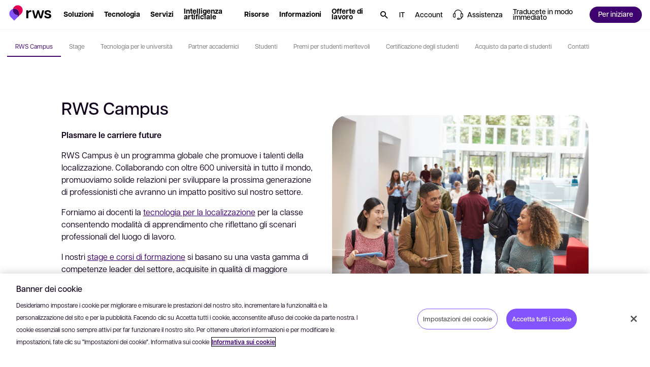

--- FILE ---
content_type: text/html; charset=utf-8
request_url: https://www.rws.com/it/about/careers/rws-campus/
body_size: 83400
content:

<!DOCTYPE html>
<html lang="it-it" dir="ltr">
<head>
    <script src="https://cdn.optimizely.com/js/5098497884553216.js"></script>
    <meta charset="utf-8" />
    <title>RWS Campus - Una nuova generazione di professionisti - RWS</title>
    <meta name="description" content="RWS Campus offre grandi opportunit&#xE0; alle persone interessate a lavorare nel settore della localizzazione. Scoprite come unirvi a noi oggi stesso." />
    <meta name="viewport" content="width=device-width, initial-scale=1.0, minimum-scale=1.0, user-scalable=yes" />
    <meta http-equiv="X-UA-Compatible" content="IE=edge" />
    <meta name="version" content="29.0.0.37">

    <link rel="manifest" href="/manifest_rws.json" />
    <link rel="shortcut icon" sizes="16x16 32x32 48x48" href="/icons/favicon_rws.ico" type="image/x-icon">
    <link rel="icon" type="image/png" sizes="96x96" href="/icons/favicon-96x96_rws.png" />
    <link rel="apple-touch-icon" type="image/png" sizes="180x180" href="/icons/apple-touch-icon_rws.png" />
    <link rel="icon" type="image/svg+xml" sizes="any" href="/icons/favicon_rws.svg" />

        <meta name="robots" content="index, follow" />

        <meta name="bu" content="corp-career">

        <meta name="pillar" content="misc">




        <!-- GTM  - - BEGIN -->
        <script nonce="y1mJIXA1ZGKoluuM7/lkIg==">
            (function (w, d, s, l, i) {
                w[l] = w[l] || []; w[l].push({
                    'gtm.start':
                        new Date().getTime(), event: 'gtm.js'
                }); var f = d.getElementsByTagName(s)[0],
                    j = d.createElement(s), dl = l != 'dataLayer' ? '&l=' + l : ''; j.async = true; j.src =
                        'https://www.googletagmanager.com/gtm.js?id=' + i + dl; f.parentNode.insertBefore(j, f);
            })(window, document, 'script', 'dataLayer', 'GTM-N4RFHDQ');
        </script>
        <!-- GTM - END -->
    <!-- Open Graph Tags - BEGIN -->
    <meta property="og:description" content="Scoprite come offriamo grandi opportunit&#xE0; alle persone interessate a lavorare nel settore della localizzazione. " />
    <meta property="og:image" content="https://www.rws.com/media/it/Images/web-preview-socials_tcm218-208946.webp?v=20260128120119" />
    <meta property="og:title" content="RWS Campus - Stage" />
    <meta property="og:type" content="website" />
    <meta property="og:url" content="https://www.rws.com/it/about/careers/rws-campus/" />
    <!-- Open Graph Tags - END -->
    <!-- Twitter Tags - BEGIN -->
    <meta name="twitter:image" content="https://www.rws.com/media/it/Images/web-preview-socials_tcm218-208946.webp?v=20260128120119" />
    <meta name="twitter:title" content="RWS Campus - Stage" />
    <meta name="twitter:description" content="RWS Campus offre grandi opportunit&#xE0; alle persone interessate a lavorare nel settore della localizzazione. Scoprite come unirvi a noi oggi stesso." />
    <meta name="twitter:card" content="summary" />
    <!-- Twitter Tags - END -->
    <!-- OneTrust Cookies Consent Notice start for rws.com -->
    <script src="https://cdn.cookielaw.org/scripttemplates/otSDKStub.js" type="text/javascript" data-document-language="true" charset="UTF-8" data-domain-script="0829f7a9-9cc9-475a-bac1-3acee089735b" nonce="y1mJIXA1ZGKoluuM7/lkIg=="></script>
    <script nonce="y1mJIXA1ZGKoluuM7/lkIg==">
        function OptanonWrapper() {
        }
    </script>
    <!-- OneTrust Cookies Consent Notice end for rws.com -->
    <!-- Link Rel Tags - BEGIN -->
    <link rel="canonical" href="https://www.rws.com/it/about/careers/rws-campus/">
        <link rel="alternate" href="https://www.rws.com/about/careers/rws-campus/" hreflang="en-gb">
        <link rel="alternate" href="https://www.rws.com/de/about/careers/rws-campus/" hreflang="de-de">
        <link rel="alternate" href="https://www.rws.com/fr/about/careers/rws-campus/" hreflang="fr-fr">
        <link rel="alternate" href="https://www.rws.com/jp/about/careers/rws-campus/" hreflang="ja-JP">
        <link rel="alternate" href="https://www.rws.com/cn/about/careers/rws-campus/" hreflang="zh-CN">
        <link rel="alternate" href="https://www.rws.com/es/about/careers/rws-campus/" hreflang="es-ES">
        <link rel="alternate" href="https://www.rws.com/it/about/careers/rws-campus/" hreflang="it-it">
        <link rel="alternate" href="https://www.rws.com/kr/about/careers/rws-campus/" hreflang="ko-KR">
    <!-- Link Rel Tags - END -->

    <link id="css-app" href="/css/app.min.css?v=20260128120119?v=20260128120119" rel="stylesheet"  />
<link id="css-mega-navigation" href="/css/components/mega-navigation.min.css?v=20260128120119?v=20260128120119" rel="stylesheet"  />
<link id="css-site-logo" href="/css/components/site-logo.min.css?v=20260128120119?v=20260128120119" rel="stylesheet"  />
<link id="css-navigation-solution" href="/css/components/navigation-solution.min.css?v=20260128120119?v=20260128120119" rel="stylesheet"  />
<link id="css-navigation-software" href="/css/components/navigation-software.min.css?v=20260128120119?v=20260128120119" rel="stylesheet"  />
<link id="css-navigation-services" href="/css/components/navigation-services.min.css?v=20260128120119?v=20260128120119" rel="stylesheet"  />
<link id="css-navigation-about" href="/css/components/navigation-about.min.css?v=20260128120119?v=20260128120119" rel="stylesheet"  />
<link id="css-navigation-resources" href="/css/components/navigation-resources.min.css?v=20260128120119?v=20260128120119" rel="stylesheet"  />
<link id="css-navigation-search" href="/css/components/navigation-search.min.css?v=20260128120119?v=20260128120119" rel="stylesheet"  />
<link id="css-modal" href="/css/components/modal.min.css?v=20260128120119?v=20260128120119" rel="stylesheet"  />
<link id="css-secondary-navigation" href="/css/components/secondary-navigation.min.css?v=20260128120119?v=20260128120119" rel="stylesheet"  />
<link id="css-feature-image" href="/css/components/feature-image.min.css?v=20260128120119?v=20260128120119" rel="stylesheet"  />
<link id="css-signpost-block-icon3" href="/css/components/signpost-block-icon3.min.css?v=20260128120119?v=20260128120119" rel="stylesheet"  />
<link id="css-signpost-block-icon" href="/css/components/signpost-block-icon.min.css?v=20260128120119?v=20260128120119" rel="stylesheet"  />
<link id="css-one-trust-site-footer" href="/css/components/one-trust-site-footer.min.css?v=20260128120119?v=20260128120119" rel="stylesheet"  />

    

    <!-- Adobe Font • Articulat CF -->
    <link rel="preconnect" href="https://use.typekit.net" crossorigin>
    <link rel="preload" href="https://use.typekit.net/zmj7uzc.css" as="style" crossorigin>
    <link rel="stylesheet" href="https://use.typekit.net/zmj7uzc.css" crossorigin>
    <style>
        @font-face {
          font-family: "articulat-cf"; /* смотри в CSS Adobe */
          font-display: swap !important;
        }
    </style>

    


    <!-- dreamdata start -->
    <script type="text/plain" class="optanon-category-C0002" nonce="y1mJIXA1ZGKoluuM7/lkIg==">
        !function(){window.analytics||(window.analytics=[]),window.analytics.methods=["identify","track","trackLink","trackForm","trackClick","trackSubmit","page","pageview","ab","alias","ready","group","on","once","off"],window.analytics.factory=function(a){return function(){var t=Array.prototype.slice.call(arguments);return t.unshift(a),window.analytics.push(t),window.analytics}};for(var a=0;a<window.analytics.methods.length;a++){var t=window.analytics.methods[a];window.analytics[t]=window.analytics.factory(t)}analytics.load=function(a){if(!document.getElementById("dreamdata-analytics")){window.__DD_TEMP_ANALYTICS__=window.analytics;var t=document.createElement("script");t.async=!0,t.id="dreamdata-analytics",t.type="text/javascript",t.src="https://cdn.dreamdata.cloud/scripts/analytics/v1/dreamdata.min.js",t.addEventListener("load",function(t){if(analytics&&analytics.initialize)for(analytics.initialize({"Dreamdata.io":{apiKey:a}});window.__DD_TEMP_ANALYTICS__.length>0;){var i=window.__DD_TEMP_ANALYTICS__.shift(),n=i.shift();analytics[n]&&analytics[n].apply(analytics,i)}},!1);var i=document.getElementsByTagName("script")[0];i.parentNode.insertBefore(t,i)}},analytics.load("94bef611-3536-4332-b440-ccd58d3eeae0"),analytics.page()}();
    </script>
    <script type="text/plain" class="optanon-category-C0002" nonce="y1mJIXA1ZGKoluuM7/lkIg==">
        var script = document.createElement('script');
        script.async = 'true';
        script.id = 'dreamdata-form-identify';
        script.src = "https://cdn.dreamdata.cloud/scripts/identify-form/v1/identify-form.min.js";
        script.setAttribute('data-hubspot-forms', 'true');
        document.head.appendChild(script);
    </script>
    <!-- dreamdata end -->
</head>
<body data-page-id="170033">
    
<div class="accessibility-skip">
    <button data-target="#main" class="accessibility-skip__link" lang="it-it" aria-label="Passare al contenuto principale e premere Invio">
        <span class="accessibility-skip-icon icon-section"></span>

        <span class="accessibility-skip-title">Passare al contenuto principale</span>

        <span class="accessibility-skip-icon icon-enter"></span>
    </button>
</div>



    <div class="page page--rws page--fullwidth">
        <section class="region__Header">
<header aria-label="main" class="header">

<nav role="navigation" class="mega_navigation default">
  <div class="mega_navigation__outer " data-navigation-node>
    <div class="mega_navigation__inner">
        <ul class="mega_navigation__group">
            <!--TemplateName: SiteLogo-->

<li class="site_logo">
    <a title="RWS" class="site_logo__link" role="button" aria-haspopup="false" href="/it">
        <img alt="RWS" title="RWS" class="site_logo__image image--default " data-mime-type="image/svg&#x2B;xml" height="48" loading="eager" src="/media/it/Images/logo-rws_tcm218-236815.svg?v=20260128120119" width="80" />

    </a>
</li>
            <!--TemplateName: NavigationSolution-->

<li class="menu_item solution" id="menu-item-251578" data-menu-solution data-desktop>
  
    <button class="menu_item__link" data-menu-section="Soluzioni" aria-label="Soluzioni. Premere il tasto Spazio per visualizzare i sottomenu." role="button" aria-haspopup="true" aria-expanded="false">
        <span class="hover">
            <span class="text--node">
                Soluzioni
            </span>
        </span>
    </button>


  <div class="menu_item__content" aria-label="Premere ESC per nascondere Soluzioni">
    <div class="menu_item__tabs">
      <div class="menu_item__tabs_wrapper">
          <button class="menu_item__tabs_item active" data-radio-label-for="menu-tab-id-0-251578">
            <span class="menu_item__tabs_title">
              Per settore
            </span>

            <span class="menu_item__tabs_description">
              In che modo le aziende come la vostra utilizzano la tecnologia e i servizi di RWS
            </span>
          </button>
          <button class="menu_item__tabs_item " data-radio-label-for="menu-tab-id-1-251578">
            <span class="menu_item__tabs_title">
              Per caso di utilizzo
            </span>

            <span class="menu_item__tabs_description">
              Tecnologie e servizi linguistici basati sull&#x27;intelligenza artificiale per affrontare le vostre sfide
            </span>
          </button>
      </div>

      <div class="menu_item__tabs_content_outer">
          <div id="menu-tab-id-0-251578" data-type="radio" data-name="menu-item-tabs-251578" class="menu_item__tabs_checkbox checked"></div>
          <div class="menu_item__tabs_content">
            <div class="menu_item__tabs_content_inner">
                <div class="menu_item__columns">
                    <div class="menu_item__columns__item ">
                        <div class="menu_item__columns_title">
                          A-G
                        </div>

                        <ul class="menu_item__columns_list">
                            <li class="columns_list__subitem">
                                <a class="columns_list__link" data-menu-section="solution" href="/it/industries/aerospace-and-defense/">

                                  <span class="text--node">Settore aerospaziale e difesa</span>

                                </a>
                            </li>
                            <li class="columns_list__subitem">
                                <a class="columns_list__link" data-menu-section="solution" href="/it/industries/automotive/">

                                  <span class="text--node">Settore automobilistico</span>

                                </a>
                            </li>
                            <li class="columns_list__subitem">
                                <a class="columns_list__link" data-menu-section="solution" href="/it/industries/energy/">

                                  <span class="text--node">Energia</span>

                                </a>
                            </li>
                            <li class="columns_list__subitem">
                                <a class="columns_list__link" data-menu-section="solution" href="/it/industries/financial-services/">

                                  <span class="text--node">Settore finanziario </span>

                                </a>
                            </li>
                            <li class="columns_list__subitem">
                                <a class="columns_list__link" data-menu-section="solution" href="/it/industries/government/">

                                  <span class="text--node">Pubblica amministrazione</span>

                                </a>
                            </li>
                        </ul>
                    </div>
                    <div class="menu_item__columns__item ">
                        <div class="menu_item__columns_title">
                          H-M
                        </div>

                        <ul class="menu_item__columns_list">
                            <li class="columns_list__subitem">
                                <a class="columns_list__link" data-menu-section="solution" href="/it/industries/legal/">

                                  <span class="text--node">Settore legale</span>

                                </a>
                            </li>
                            <li class="columns_list__subitem">
                                <a class="columns_list__link" data-menu-section="solution" href="/it/industries/life-sciences/">

                                  <span class="text--node">Scienze biologiche</span>

                                </a>
                            </li>
                            <li class="columns_list__subitem">
                                <a class="columns_list__link" data-menu-section="solution" href="/it/industries/luxury-brands/">

                                  <span class="text--node">Marchi di lusso</span>

                                </a>
                            </li>
                            <li class="columns_list__subitem">
                                <a class="columns_list__link" data-menu-section="solution" href="/it/industries/managed-care/">

                                  <span class="text--node">Assistenza sanitaria</span>

                                </a>
                            </li>
                            <li class="columns_list__subitem">
                                <a class="columns_list__link" data-menu-section="solution" href="/it/industries/industrial-manufacturing/">

                                  <span class="text--node">Settore manifatturiero</span>

                                </a>
                            </li>
                            <li class="columns_list__subitem">
                                <a class="columns_list__link" data-menu-section="solution" href="/it/industries/media-entertainment/">

                                  <span class="text--node">Contenuti multimediali e intrattenimento</span>

                                </a>
                            </li>
                        </ul>
                    </div>
                    <div class="menu_item__columns__item ">
                        <div class="menu_item__columns_title">
                          N-Z
                        </div>

                        <ul class="menu_item__columns_list">
                            <li class="columns_list__subitem">
                                <a class="columns_list__link" data-menu-section="solution" href="/it/industries/retail-and-ecommerce/">

                                  <span class="text--node">Vendita al dettaglio</span>

                                </a>
                            </li>
                            <li class="columns_list__subitem">
                                <a class="columns_list__link" data-menu-section="solution" href="/it/industries/high-tech-software/">

                                  <span class="text--node">Tecnologia</span>

                                </a>
                            </li>
                            <li class="columns_list__subitem">
                                <a class="columns_list__link" data-menu-section="solution" href="/it/industries/telecommunications/">

                                  <span class="text--node">Telecomunicazioni</span>

                                </a>
                            </li>
                            <li class="columns_list__subitem">
                                <a class="columns_list__link" data-menu-section="solution" href="/it/industries/hospitality/">

                                  <span class="text--node">Turismo e ospitalit&#xE0;</span>

                                </a>
                            </li>
                        </ul>
                    </div>
                </div>

            </div>

              <div class="controls">
                <a data-menu-cta="cta" data-menu-section="solution" class="btn btn--medium btn--primary" href="https://app.hai.rws.com/en-US" target="_self"><span class="btn--text">
                  Avete bisogno di tradurre un documento? Caricatelo subito per iniziare
                </span><span class="icon icon--launch"></span></a>
              </div>
          </div>
          <div id="menu-tab-id-1-251578" data-type="radio" data-name="menu-item-tabs-251578" class="menu_item__tabs_checkbox "></div>
          <div class="menu_item__tabs_content">
            <div class="menu_item__tabs_content_inner">
                <div class="menu_item__columns">
                    <div class="menu_item__columns__item no--title">

                        <ul class="menu_item__columns_list">
                            <li class="columns_list__subitem">
                                <a class="columns_list__link" data-menu-section="solution" href="/it/localization/services/strategic-localization/">

                                  <span class="text--node">Localizzazione strategica</span>

                                </a>
                            </li>
                            <li class="columns_list__subitem">
                                <a class="columns_list__link" data-menu-section="solution" href="/it/localization/services/solutions/setting-up-a-global-content-localization-programme/">

                                  <span class="text--node">Configurazione di un programma di localizzazione di contenuti globali</span>

                                </a>
                            </li>
                            <li class="columns_list__subitem">
                                <a class="columns_list__link" data-menu-section="solution" href="/it/localization/services/solutions/optimizing-a-global-content-programme/">

                                  <span class="text--node">Ottimizzazione di un programma di contenuti globali</span>

                                </a>
                            </li>
                            <li class="columns_list__subitem">
                                <a class="columns_list__link" data-menu-section="solution" href="/it/localization/services/solutions/international-product-launch/">

                                  <span class="text--node">Lancio internazionale del prodotto</span>

                                </a>
                            </li>
                            <li class="columns_list__subitem">
                                <a class="columns_list__link" data-menu-section="solution" href="/it/localization/services/solutions/harness-the-power-of-ai-for-global-content/">

                                  <span class="text--node">Integrazione dell&#x27;intelligenza artificiale nella vostra strategia relativa ai contenuti globali</span>

                                </a>
                            </li>
                            <li class="columns_list__subitem">
                                <a class="columns_list__link" data-menu-section="solution" href="/it/language-weaver/">

                                  <span class="text--node">Traduzione automatica neurale</span>

                                </a>
                            </li>
                        </ul>
                    </div>
                    <div class="menu_item__columns__item no--title">

                        <ul class="menu_item__columns_list">
                            <li class="columns_list__subitem">
                                <a class="columns_list__link" data-menu-section="solution" href="/it/content-management/tridion/">

                                  <span class="text--node">Gestione dei contenuti</span>

                                </a>
                            </li>
                            <li class="columns_list__subitem">
                                <a class="columns_list__link" data-menu-section="solution" href="/it/language-weaver/government-solutions/">

                                  <span class="text--node">Intelligence dei contenuti multilingue</span>

                                </a>
                            </li>
                            <li class="columns_list__subitem">
                                <a class="columns_list__link" data-menu-section="solution" href="/it/intellectual-property-solutions/patents/patent-translations/">

                                  <span class="text--node">Traduzioni di brevetti</span>

                                </a>
                            </li>
                            <li class="columns_list__subitem">
                                <a class="columns_list__link" data-menu-section="solution" href="/it/content-management/tridion/">

                                  <span class="text--node">Migliorare l&#x27;esperienza cliente</span>

                                </a>
                            </li>
                            <li class="columns_list__subitem">
                                <a class="columns_list__link" data-menu-section="solution" href="https://www.trados.com/it/product/enterprise/" target="external_language_prefix">

                                  <span class="text--node">Gestire i progetti di traduzione</span>

                                    <span class="icon icon--launch external"></span>
                                </a>
                            </li>
                            <li class="columns_list__subitem">
                                <a class="columns_list__link" data-menu-section="solution" href="/it/content-management/tridion/semantic-ai/">

                                  <span class="text--node">Intelligenza artificiale per la gestione dei contenuti</span>

                                </a>
                            </li>
                        </ul>
                    </div>
                </div>

                <div class="menu_item__promo">
                    <a class="menu_item__promo_item" data-menu-section="solution" href="https://app.hai.rws.com/en-US" target="_self">
                        <picture class="menu_item__promo_image"><source media="(min-width: 900px)" srcset="/media/it/Images/1-lal-start-speaking_tcm218-245032.webp?v=20260128120119"></source><source srcset="/media/it/Images/1-lal-start-speaking_tcm218-245032.webp?v=20260128120119"></source><img alt="" data-mime-type="image/webp" loading="lazy" src="/media/it/Images/1-lal-start-speaking_tcm218-245032.webp?v=20260128120119"></img></picture></picture>

                        <span class="menu_item__promo_inner">
                            <span class="menu_item__promo_title">Uomo &#x2B; intelligenza artificiale </span>

                            <span class="menu_item__promo_description">Avete bisogno di tradurre un documento? Caricatelo subito per iniziare</span>
                        </span>
                    </a>
                    <a class="menu_item__promo_item" data-menu-section="solution" href="/it/artificial-intelligence/">
                        <picture class="menu_item__promo_image"><source media="(min-width: 900px)" srcset="/media/dynamic/it/images/gi-social-1_tcm218-242456.webp?original=.jpg&amp;v=20260128120119"></source><source srcset="/media/dynamic/it/images/gi-social-1_tcm218-242456.webp?original=.jpg&amp;v=20260128120119"></source><img alt="" data-mime-type="image/jpeg" loading="lazy" src="/media/dynamic/it/images/gi-social-1_tcm218-242456.webp?original=.jpg&amp;v=20260128120119"></img></picture></picture>

                        <span class="menu_item__promo_inner">
                            <span class="menu_item__promo_title">Intelligenza artificiale in RWS  </span>

                            <span class="menu_item__promo_description">Liberate il vostro potenziale nel campo dell&#x27;intelligenza artificiale</span>
                        </span>
                    </a>
                    <a class="menu_item__promo_item" data-menu-section="solution" href="/it/localization/services/ai-for-global-content/">
                        <picture class="menu_item__promo_image"><source media="(min-width: 900px)" srcset="/media/dynamic/it/images/transcreation-resource-page-thumbnail_resource-page-thumbnail-image_tcm218-200305.webp?original=.png&amp;v=20260128120119"></source><source srcset="/media/dynamic/it/images/transcreation-resource-page-thumbnail_resource-page-thumbnail-image_tcm218-200305.webp?original=.png&amp;v=20260128120119"></source><img alt="RWS - Transcreation" data-mime-type="image/png" loading="lazy" src="/media/dynamic/it/images/transcreation-resource-page-thumbnail_resource-page-thumbnail-image_tcm218-200305.webp?original=.png&amp;v=20260128120119"></img></picture></picture>

                        <span class="menu_item__promo_inner">
                            <span class="menu_item__promo_title">Intelligenza artificiale per contenuti globali</span>

                            <span class="menu_item__promo_description">Provate le nostre rivoluzionarie soluzioni di traduzione basate sull&#x27;intelligenza artificiale</span>
                        </span>
                    </a>
                </div>
            </div>

          </div>
      </div>
    </div>
  </div>
</li>
            <!--TemplateName: NavigationSoftware-->

<li class="menu_item software" id="menu-item-250002" data-desktop>
    
    <button class="menu_item__link" data-menu-section="Tecnologia" aria-label="Tecnologia. Premere il tasto Spazio per visualizzare i sottomenu." role="button" aria-haspopup="true" aria-expanded="false">
        <span class="hover">
            <span class="text--node">
                Tecnologia
            </span>
        </span>
    </button>


    <div class="menu_item__content" aria-label="Premere ESC per nascondere Tecnologia">
        <div class="menu_item__content_outer">
            <div class="menu_item__content_inner">
                <div class="menu_item__content_heading">
                    <div class="heading__description"></div>
                </div>

                    <div class="menu_item__columns">
                            <div class="menu_item__columns__item">
                                <div class="menu_item__columns__item">
                                            <a class="menu_item__columns_title" data-menu-section="software" href="/it/localization/products/">
                                              Traduzione
                                            </a>

                                            <ul class="menu_item__columns_list">
                                                <li class="columns_list__subitem">
                                                        <a class="columns_list__link" data-menu-section="software" href="https://www.trados.com/" target="_blank">                                                            
                                                            <div class="columns_list__subitem_text">

                                                                Trados

                                                                    <span class="icon icon--launch external"></span>
                                                            </div>

                                                                <div class="columns_list__subitem_description">
                                                                    Piattaforma di gestione delle traduzioni per professionisti del settore linguistico
                                                                </div>
                                                        </a>



                                                        <div class="columns_list__sublinks">
                                                                <a class="columns_list__sublink" data-menu-section="software" href="https://www.trados.com/product/enterprise/" target="_blank">
                                                                    Enterprise

                                                                        <span class="icon icon--launch external"></span>
                                                                </a>
                                                                <a class="columns_list__sublink" data-menu-section="software" href="https://www.trados.com/product/accelerate/" target="_blank">
                                                                    Accelerate

                                                                        <span class="icon icon--launch external"></span>
                                                                </a>
                                                                <a class="columns_list__sublink" data-menu-section="software" href="https://www.trados.com/product/team/" target="_blank">
                                                                    Team

                                                                        <span class="icon icon--launch external"></span>
                                                                </a>
                                                                <a class="columns_list__sublink" data-menu-section="software" href="https://www.trados.com/product/studio/" target="_blank">
                                                                    Studio

                                                                        <span class="icon icon--launch external"></span>
                                                                </a>
                                                        </div>
                                                </li>
                                                <li class="columns_list__subitem">
                                                        <a class="columns_list__link" data-menu-section="software" href="/it/language-weaver/">                                                            
                                                            <div class="columns_list__subitem_text">

                                                                Language Weaver

                                                            </div>

                                                                <div class="columns_list__subitem_description">
                                                                    Software di traduzione automatica aziendale basato sull'intelligenza artificiale
                                                                </div>
                                                        </a>



                                                </li>
                                        </ul>
                                </div>
                            </div>
                            <div class="menu_item__columns__item">
                                <div class="menu_item__columns__item">
                                            <a class="menu_item__columns_title" data-menu-section="software" href="/it/content-management/tridion/sites/">
                                              Esperienza digitale
                                            </a>

                                            <ul class="menu_item__columns_list">
                                                <li class="columns_list__subitem">
                                                        <a class="columns_list__link" data-menu-section="software" href="/it/content-management/tridion/sites/">                                                            
                                                            <div class="columns_list__subitem_text">

                                                                Tridion Sites

                                                            </div>

                                                                <div class="columns_list__subitem_description">
                                                                    Sistema di gestione dei contenuti Web e piattaforma componibile per l'esperienza digitale
                                                                </div>
                                                        </a>



                                                </li>
                                        </ul>
                                </div>
                                <div class="menu_item__columns__item">
                                            <div class="menu_item__columns_title" data-menu-section="software">
                                                Piattaforme IP
                                            </div>

                                            <ul class="menu_item__columns_list">
                                                <li class="columns_list__subitem">
                                                        <a class="columns_list__link" data-menu-section="software" href="/it/intellectual-property-solutions/patents/inovia/">                                                            
                                                            <div class="columns_list__subitem_text">

                                                                inovia

                                                            </div>

                                                                <div class="columns_list__subitem_description">
                                                                    Piattaforma di deposito internazionale di brevetti
                                                                </div>
                                                        </a>



                                                </li>
                                                <li class="columns_list__subitem">
                                                        <a class="columns_list__link" data-menu-section="software" href="/it/intellectual-property-solutions/technology/aop-connect/">                                                            
                                                            <div class="columns_list__subitem_text">

                                                                AOP Connect

                                                            </div>

                                                                <div class="columns_list__subitem_description">
                                                                    Piattaforma di ricerca sulla proprietà intellettuale
                                                                </div>
                                                        </a>



                                                </li>
                                                <li class="columns_list__subitem">
                                                        <a class="columns_list__link" data-menu-section="software" href="/it/intellectual-property-solutions/technology/portal-for-renewals/">                                                            
                                                            <div class="columns_list__subitem_text">

                                                                Portale IP RWS per i rinnovi

                                                            </div>

                                                                <div class="columns_list__subitem_description">
                                                                    Portale online per il rinnovo dei brevetti
                                                                </div>
                                                        </a>



                                                </li>
                                        </ul>
                                </div>
                            </div>
                            <div class="menu_item__columns__item">
                                <div class="menu_item__columns__item">
                                            <a class="menu_item__columns_title" data-menu-section="software" href="/it/content-management/structured-content/">
                                              Contenuti strutturati
                                            </a>

                                            <ul class="menu_item__columns_list">
                                                <li class="columns_list__subitem">
                                                        <a class="columns_list__link" data-menu-section="software" href="/it/content-management/fonto/">                                                            
                                                            <div class="columns_list__subitem_text">

                                                                Fonto

                                                            </div>

                                                                <div class="columns_list__subitem_description">
                                                                    Piattaforma di creazione di contenuti strutturati
                                                                </div>
                                                        </a>



                                                </li>
                                                <li class="columns_list__subitem">
                                                        <a class="columns_list__link" data-menu-section="software" href="/it/contenta/">                                                            
                                                            <div class="columns_list__subitem_text">

                                                                Contenta

                                                            </div>

                                                                <div class="columns_list__subitem_description">
                                                                    Suite di pubblicazione tecnica per il settore aerospaziale e della difesa
                                                                </div>
                                                        </a>



                                                </li>
                                                <li class="columns_list__subitem">
                                                        <a class="columns_list__link" data-menu-section="software" href="/it/content-management/propylon/">                                                            
                                                            <div class="columns_list__subitem_text">

                                                                Propylon

                                                            </div>

                                                                <div class="columns_list__subitem_description">
                                                                    Soluzione per la gestione dei contenuti strutturati per il settore legale e normativo
                                                                </div>
                                                        </a>



                                                </li>
                                                <li class="columns_list__subitem">
                                                        <a class="columns_list__link" data-menu-section="software" href="/it/content-management/tridion/docs/">                                                            
                                                            <div class="columns_list__subitem_text">

                                                                Tridion Docs

                                                            </div>

                                                                <div class="columns_list__subitem_description">
                                                                    Gestione dei contenuti strutturati per tutti gli altri settori
                                                                </div>
                                                        </a>



                                                </li>
                                                <li class="columns_list__subitem">
                                                        <a class="columns_list__link" data-menu-section="software" href="/it/xpp/">                                                            
                                                            <div class="columns_list__subitem_text">

                                                                XPP

                                                            </div>

                                                                <div class="columns_list__subitem_description">
                                                                    Pubblicazione di contenuti strutturati XML
                                                                </div>
                                                        </a>



                                                </li>
                                        </ul>
                                </div>
                            </div>
                    </div>

            </div>
        </div>

            
<div class="menu_item__promo">
            <a class="menu_item__promo_item " data-menu-cta="promo" data-menu-section="Primi passi" href="/it/support/professional-services/" target="_blank">
                
        <picture class="menu_item__promo_background"><source media="(min-width: 900px)" srcset="/media/it/Images/ps_tcm218-251576.webp?v=20260128120119"></source><source srcset="/media/it/Images/ps_tcm218-251576.webp?v=20260128120119"></source><img alt="" data-mime-type="image/webp" loading="lazy" src="/media/it/Images/ps_tcm218-251576.webp?v=20260128120119"></img></picture></picture>

    <div class="menu_item__promo_inner">
            <div class="menu_item__promo_title">Avete bisogno di supporto per iniziare?</div>

            <div class="menu_item__promo_description">Ottenete il massimo dal vostro prodotto software RWS con i nostri servizi di implementazione e formazione</div>

            <button data-menu-cta="promo" data-menu-section="Primi passi" class="btn btn--small btn--outline"><span class="btn--text">
                Primi passi
            </span></button>
    </div>

            </a>
            <a class="menu_item__promo_item " data-menu-cta="promo" data-menu-section="Ulteriori informazioni" href="/it/support/">
                
        <picture class="menu_item__promo_background"><source media="(min-width: 900px)" srcset="/media/it/Images/community_tcm218-251575.webp?v=20260128120119"></source><source srcset="/media/it/Images/community_tcm218-251575.webp?v=20260128120119"></source><img alt="" data-mime-type="image/webp" loading="lazy" src="/media/it/Images/community_tcm218-251575.webp?v=20260128120119"></img></picture></picture>

    <div class="menu_item__promo_inner">
            <div class="menu_item__promo_title">Risorse tecniche</div>

            <div class="menu_item__promo_description">Documentazione, community e knowledge base</div>

            <button data-menu-cta="promo" data-menu-section="Ulteriori informazioni" class="btn btn--small btn--outline"><span class="btn--text">
                Ulteriori informazioni
            </span></button>
    </div>

            </a>
</div>

    </div>
</li>
            <!--TemplateName: NavigationServices-->

<li class="menu_item services style-grey" id="menu-item-250004" data-desktop>
  
    <button class="menu_item__link" data-menu-section="Servizi" aria-label="Servizi. Premere il tasto Spazio per visualizzare i sottomenu." role="button" aria-haspopup="true" aria-expanded="false">
        <span class="hover">
            <span class="text--node">
                Servizi
            </span>
        </span>
    </button>


  <div class="menu_item__content" aria-label="Premere ESC per nascondere Servizi">
    <div class="menu_item__content_outer with_bottom_footer">
      <div class="menu_item__content_inner">
        <div class="menu_item__content_heading">
          <div class="heading__description"></div>
        </div>

          <div class="menu_item__columns">
              <div class="menu_item__columns__item">
                <div class="menu_item__columns_title with-icon">

                    <a class="title__link" data-menu-section="services" href="/it/localization/services/translation-services/">
                        <picture class="icon"><source media="(min-width: 900px)" srcset="/media/it/Images/1-translation_tcm218-275579.svg?v=20260128120119"></source><source srcset="/media/it/Images/1-translation_tcm218-275579.svg?v=20260128120119"></source><img alt="" data-mime-type="image/svg&#x2B;xml" loading="lazy" src="/media/it/Images/1-translation_tcm218-275579.svg?v=20260128120119"></img></picture></picture>

                      <span class="text--node">Traduzione e localizzazione</span>

                    </a>
                </div>

                  <ul class="menu_item__columns_list with-icon">
                      <li class="columns_list__subitem">
                          <a class="columns_list__link" data-menu-section="services" href="/it/localization/services/translation-services/video-and-audio-translation/">
                            Audio e video

                          </a>

                      </li>
                      <li class="columns_list__subitem">
                          <a class="columns_list__link" data-menu-section="services" href="/it/localization/services/translation-services/document-translation/">
                            Documento

                          </a>

                      </li>
                      <li class="columns_list__subitem">
                          <a class="columns_list__link" data-menu-section="services" href="/it/localization/services/translation-services/software-localization/">
                            Software

                          </a>

                      </li>
                      <li class="columns_list__subitem">
                          <a class="columns_list__link" data-menu-section="services" href="/it/localization/services/translation-services/website-localization/">
                            Sito Web

                          </a>

                      </li>
                  </ul>
              </div>
              <div class="menu_item__columns__item">
                <div class="menu_item__columns_title with-icon">

                    <a class="title__link" data-menu-section="services" href="/it/localization/services/creative-and-digital-content-localization/">
                        <picture class="icon"><source media="(min-width: 900px)" srcset="/media/it/Images/2-digital-localization_tcm218-275581.svg?v=20260128120119"></source><source srcset="/media/it/Images/2-digital-localization_tcm218-275581.svg?v=20260128120119"></source><img alt="" data-mime-type="image/svg&#x2B;xml" loading="lazy" src="/media/it/Images/2-digital-localization_tcm218-275581.svg?v=20260128120119"></img></picture></picture>

                      <span class="text--node">Contenuti creativi e digitali</span>

                    </a>
                </div>

                  <ul class="menu_item__columns_list with-icon">
                      <li class="columns_list__subitem">
                          <a class="columns_list__link" data-menu-section="services" href="/it/localization/services/accessibility/">
                            Accessibilit&#xE0; 

                          </a>

                      </li>
                      <li class="columns_list__subitem">
                          <a class="columns_list__link" data-menu-section="services" href="/it/localization/services/elearning/">
                            E-learning

                          </a>

                      </li>
                      <li class="columns_list__subitem">
                          <a class="columns_list__link" data-menu-section="services" href="/it/localization/services/creative-and-digital-content-localization/international-marketing/">
                            Marketing internazionale

                          </a>

                      </li>
                      <li class="columns_list__subitem">
                          <a class="columns_list__link" data-menu-section="services" href="/it/localization/services/creative-and-digital-content-localization/interpreting/">
                            Interpretariato

                          </a>

                      </li>
                  </ul>
              </div>
              <div class="menu_item__columns__item">
                <div class="menu_item__columns_title with-icon">

                    <a class="title__link" data-menu-section="services" href="/it/intellectual-property-solutions/">
                        <picture class="icon"><source media="(min-width: 900px)" srcset="/media/it/Images/6-intellectual-property_tcm218-275582.svg?v=20260128120119"></source><source srcset="/media/it/Images/6-intellectual-property_tcm218-275582.svg?v=20260128120119"></source><img alt="" data-mime-type="image/svg&#x2B;xml" loading="lazy" src="/media/it/Images/6-intellectual-property_tcm218-275582.svg?v=20260128120119"></img></picture></picture>

                      <span class="text--node">Propriet&#xE0; intellettuale</span>

                    </a>
                </div>

                  <ul class="menu_item__columns_list with-icon">
                      <li class="columns_list__subitem">
                          <a class="columns_list__link" data-menu-section="services" href="/it/intellectual-property-solutions/patents/patent-translations/">
                            Traduzioni di brevetti

                          </a>

                      </li>
                      <li class="columns_list__subitem">
                          <a class="columns_list__link" data-menu-section="services" href="/it/intellectual-property-solutions/patents/">
                            Registrazione dei brevetti

                          </a>

                      </li>
                      <li class="columns_list__subitem">
                          <a class="columns_list__link" data-menu-section="services" href="/it/intellectual-property-solutions/research/">
                            Ricerca sulla propriet&#xE0; intellettuale

                          </a>

                      </li>
                      <li class="columns_list__subitem">
                          <a class="columns_list__link" data-menu-section="services" href="/it/intellectual-property-solutions/patent-renewals/">
                            Rinnovi dei brevetti

                          </a>

                      </li>
                  </ul>
              </div>
              <div class="menu_item__columns__item">
                <div class="menu_item__columns_title with-icon">

                    <a class="title__link" data-menu-section="services" href="/it/industries/regulated-content/">
                        <picture class="icon"><source media="(min-width: 900px)" srcset="/media/it/Images/3-regulated-content_tcm218-275578.svg?v=20260128120119"></source><source srcset="/media/it/Images/3-regulated-content_tcm218-275578.svg?v=20260128120119"></source><img alt="" data-mime-type="image/svg&#x2B;xml" loading="lazy" src="/media/it/Images/3-regulated-content_tcm218-275578.svg?v=20260128120119"></img></picture></picture>

                      <span class="text--node">Contenuti regolamentati</span>

                    </a>
                </div>

                  <ul class="menu_item__columns_list with-icon">
                      <li class="columns_list__subitem">
                          <a class="columns_list__link" data-menu-section="services" href="/it/industries/life-sciences/pharmaceutical/">
                            Settore farmaceutico

                          </a>

                      </li>
                      <li class="columns_list__subitem">
                          <a class="columns_list__link" data-menu-section="services" href="/it/industries/life-sciences/medical-devices/">
                            Dispositivo medico

                          </a>

                      </li>
                      <li class="columns_list__subitem">
                          <a class="columns_list__link" data-menu-section="services" href="/it/industries/managed-care/">
                            Assistenza sanitaria

                          </a>

                      </li>
                      <li class="columns_list__subitem">
                          <a class="columns_list__link" data-menu-section="services" href="/it/industries/financial-services/">
                            Servizi finanziari

                          </a>

                      </li>
                      <li class="columns_list__subitem">
                          <a class="columns_list__link" data-menu-section="services" href="/it/industries/legal/">
                            Settore legale

                          </a>

                      </li>
                      <li class="columns_list__subitem">
                          <a class="columns_list__link" data-menu-section="services" href="/it/industries/life-sciences/corporate-content/">
                            Contenuti aziendali

                          </a>

                      </li>
                      <li class="columns_list__subitem">
                          <a class="columns_list__link" data-menu-section="services" href="/it/industries/financial-services/investor-relations/">
                            Relazioni con gli investitori

                          </a>

                      </li>
                  </ul>
              </div>
          </div>
      </div>

        <div class="menu_item__content_footer controls">
          <a data-menu-cta="cta" data-menu-section="services" class="btn btn--medium btn--primary" href="https://app.hai.rws.com/en-US" target="_self"><span class="btn--text">
            Avete bisogno di tradurre un documento? Caricatelo subito per iniziare
          </span><span class="icon icon--launch"></span></a>
        </div>
    </div>
  </div>
</li>
            <!--TemplateName: NavigationAbout-->

<li class="menu_item about" id="menu-item-251793" aria-haspopup="true" aria-expanded="false" data-desktop>
  
    <button class="menu_item__link" data-menu-section="Intelligenza artificiale" aria-label="Intelligenza artificiale. Premere il tasto Spazio per visualizzare i sottomenu." role="button" aria-haspopup="true" aria-expanded="false">
        <span class="hover">
            <span class="text--node">
                Intelligenza artificiale
            </span>
        </span>
    </button>


  <div class="menu_item__content" aria-label="Premere ESC per nascondere Intelligenza artificiale">
    <div class="menu_item__content_outer">
      <div class="menu_item__content_inner">
        <div class="menu_item__content_heading">
          <div class="heading__title"></div>
        </div>

          <div class="menu_item__columns">
            <div class="menu_item__columns__item no--title">
              <ul class="menu_item__columns_list">
                  <li class="columns_list__subitem">
                      <a class="columns_list__link" data-menu-section="about" href="/it/artificial-intelligence/">
                        Intelligenza artificiale in RWS

                      </a>
                  </li>
                  <li class="columns_list__subitem">
                      <a class="columns_list__link" data-menu-section="about" href="/it/localization/services/ai-for-global-content/">
                        Intelligenza artificiale per contenuti globali

                      </a>
                  </li>
              </ul>
            </div>
          </div>
      </div>
    </div>

  </div>
</li>
            <!--TemplateName: NavigationResources-->

<li class="menu_item resources style-grey" id="menu-item-249994" data-desktop>
  
    <button class="menu_item__link" data-menu-section="Risorse" aria-label="Risorse. Premere il tasto Spazio per visualizzare i sottomenu." role="button" aria-haspopup="true" aria-expanded="false">
        <span class="hover">
            <span class="text--node">
                Risorse
            </span>
        </span>
    </button>


  <div class="menu_item__content" aria-label="Premere ESC per nascondere Risorse">
    <div class="menu_item__content_outer">
      <div class="menu_item__content_inner">
        <div class="menu_item__columns">
          <div class="menu_item__columns__item no--title">
            <div class="menu_item__columns">
              <div class="menu_item__columns__item ">
                    <div class="menu_item__content_heading">
                        <a class="heading__title" data-menu-section="resources" href="/">
                            Risorse
                        </a>
                    </div>
                      <ul class="menu_item__columns_list">
                          <li class="columns_list__subitem">
                              <a class="columns_list__link" data-menu-section="resources" href="/it/customers/">
                                Testimonianze dei clienti

                              </a>
                          </li>
                          <li class="columns_list__subitem">
                              <a class="columns_list__link" data-menu-section="resources" href="/it/blog/">
                                Blog 

                              </a>
                          </li>
                          <li class="columns_list__subitem">
                              <a class="columns_list__link" data-menu-section="resources" href="/it/about/news/">
                                Comunicati stampa

                              </a>
                          </li>
                          <li class="columns_list__subitem">
                              <a class="columns_list__link" data-menu-section="resources" href="/it/about/product-news/">
                                Notizie

                              </a>
                          </li>
                          <li class="columns_list__subitem">
                              <a class="columns_list__link" data-menu-section="resources" href="/it/about/investors/">
                                Investitori

                              </a>
                          </li>
                          <li class="columns_list__subitem">
                              <a class="columns_list__link" data-menu-section="resources" href="/it/about/events/recorded-webinars/">
                                Webinar passati

                              </a>
                          </li>
                      </ul>
              </div>

              <div class="menu_item__columns__item">
                <div class="menu_item__columns_title">
                  Potrebbe interessarvi
                </div>

                <ul class="menu_item__columns_list">
                  <li class="columns_list__subitem">
                    <a class="columns_list__link_banner" data-menu-section="resources" href="https://www.rws.com/about/riding-the-ai-shockwave/" target="_blank">
                      <picture class="link_banner__background"><source media="(min-width: 900px)" srcset="/media/dynamic/it/images/gen-ai-report_tcm218-270427.webp?original=.png&amp;v=20260128120119"></source><source srcset="/media/dynamic/it/images/gen-ai-report_tcm218-270427.webp?original=.png&amp;v=20260128120119"></source><img alt="" data-mime-type="image/png" loading="lazy" src="/media/dynamic/it/images/gen-ai-report_tcm218-270427.webp?original=.png&amp;v=20260128120119"></img></picture></picture>

                      <span class="link_banner__text">
                        Report 2025 &quot;La comprensione globale diventa realt&#xE0;: cavalcate l&#x27;onda d&#x27;urto dell&#x27;intelligenza artificiale&quot;
                      </span>
                    </a>
                  </li>
                </ul>
              </div>
            </div>
          </div>

          <section class="menu_item__columns__item no--title" v-cloak id="app-event" v-bind="$attrs" data-app-type="filtered-list" data-query-url="/it/query/materialized/" data-query-text="" data-sort-by="" data-sort-by-ascending="date" data-date-predicate="future" data-offset="0" data-limit="3" data-query-filters="" data-query-filters-operator="or" data-query-filter-group="" data-search-sections="" data-item-type="event" data-override-industry="" data-override-resource-type="" data-override-event-type="" data-override-country="" data-override-partner-type="" data-override-connector-type="" data-override-external-content-type="" data-override-agency="" data-override-version="" data-override-author="" data-exclude-items="" data-override-primary-resource-type="" data-override-primary-industry="" data-override-primary-product-service="" data-override-primary-topic="" data-override-integration-category="" data-override-indepth="">
            <div class="menu_item__content__grey-box">
              <div class="menu_item__columns">
                <div class="menu_item__columns__item">
                  <div class="menu_item__content_heading">
                    <a class="heading__title" data-menu-section="resources" data-idx-source href="/it/about/events/">
                      Eventi 
                    </a>
                  </div>

                  <div class="menu_item__columns_list" v-if="totalItems > 0">
                    <template v-for="(item, index) in items">
                      <component :is="`menu${item.itemType}`" :item="item" :labels="{
                                              'labellocaltime': `Ora locale`,
                                              'labelopenmap': `Visualizza dettagli`,
                                              'labelreadmore': `Ulteriori informazioni`,
                                              'viewinmytimezone': `Visualizza nel fuso orario locale`,
                                              'register': `Registrati`,
                                              'eventlistingviewdetails': `Visualizza dettagli`,
                                              'pleaseselect': `Selezionare`,
                                              'show': `Mostra`,
                                               'eventlistingregister': `Registrati`
                                            }" :data-component-id="item.id"/>
                    </template>
                  </div>

                  <div v-show="loading" class="loader">
  <div class="loader__lines" aria-label="loading..."></div>
</div>

                </div>
              </div>
            </div>
          </section>
        </div>

      </div>
    </div>

            
<div class="menu_item__promo">
            <a class="menu_item__promo_item " data-menu-cta="promo" data-menu-section="Esplora " href="/it/support/">
                
        <picture class="menu_item__promo_background"><source media="(min-width: 900px)" srcset="/media/dynamic/it/images/discover_tcm218-280832.webp?original=.png&amp;v=20260128120119"></source><source srcset="/media/dynamic/it/images/discover_tcm218-280832.webp?original=.png&amp;v=20260128120119"></source><img alt="" data-mime-type="image/png" loading="lazy" src="/media/dynamic/it/images/discover_tcm218-280832.webp?original=.png&amp;v=20260128120119"></img></picture></picture>

    <div class="menu_item__promo_inner">
            <div class="menu_item__promo_title">Risorse tecniche</div>

            <div class="menu_item__promo_description">Documentazione, community e knowledge base</div>

            <button data-menu-cta="promo" data-menu-section="Esplora " class="btn btn--small btn--outline"><span class="btn--text">
                Esplora 
            </span></button>
    </div>

            </a>
</div>

  </div>
</li>
            <!--TemplateName: NavigationAbout-->

<li class="menu_item about" id="menu-item-250023" aria-haspopup="true" aria-expanded="false" data-desktop>
  
    <a class="menu_item__link" data-menu-section="Informazioni" aria-label="Informazioni. Premere il tasto Spazio per visualizzare i sottomenu." role="button" aria-haspopup="true" aria-expanded="false" href="/it/about/">
        <span class="hover">
            <span class="text--node">
                Informazioni
            </span>
        </span>
    </a>


  <div class="menu_item__content" aria-label="Premere ESC per nascondere Informazioni">
    <div class="menu_item__content_outer">
      <div class="menu_item__content_inner">
        <div class="menu_item__content_heading">
          <div class="heading__title">Informazioni su RWS</div>
        </div>

          <div class="menu_item__columns">
            <div class="menu_item__columns__item no--title">
              <ul class="menu_item__columns_list">
                  <li class="columns_list__subitem">
                      <a class="columns_list__link" data-menu-section="about" href="/it/about/">
                        Informazioni

                      </a>
                  </li>
                  <li class="columns_list__subitem">
                      <a class="columns_list__link" data-menu-section="about" href="/it/about/corporate-sustainability/">
                        ESG

                      </a>
                  </li>
                  <li class="columns_list__subitem">
                      <a class="columns_list__link" data-menu-section="about" href="/it/about/offices/">
                        Uffici

                      </a>
                  </li>
                  <li class="columns_list__subitem">
                      <a class="columns_list__link" data-menu-section="about" href="/it/about/news/">
                        Comunicati stampa

                      </a>
                  </li>
                  <li class="columns_list__subitem">
                      <a class="columns_list__link" data-menu-section="about" href="/it/about/foundation/">
                        RWS Foundation

                      </a>
                  </li>
                  <li class="columns_list__subitem">
                      <a class="columns_list__link" data-menu-section="about" href="/it/about/investors/">
                        Relazioni con gli investitori

                      </a>
                  </li>
                  <li class="columns_list__subitem">
                      <a class="columns_list__link" data-menu-section="about" href="/it/about/executive-team/">
                        Team esecutivo

                      </a>
                  </li>
                  <li class="columns_list__subitem">
                      <a class="columns_list__link" data-menu-section="about" href="/it/about/investors/our-board/">
                        Consiglio di amministrazione

                      </a>
                  </li>
                  <li class="columns_list__subitem">
                      <a class="columns_list__link" data-menu-section="about" href="/it/partners/">
                        Partner

                      </a>
                  </li>
              </ul>
            </div>
          </div>
      </div>
    </div>

            
<div class="menu_item__promo">
            <a class="menu_item__promo_item " data-menu-cta="promo" data-menu-section="" href="https://www.rws.com/about/riding-the-ai-shockwave/" target="_blank">
                
        <picture class="menu_item__promo_background"><source media="(min-width: 900px)" srcset="/media/dynamic/it/images/gen-ai-report_tcm218-270427.webp?original=.png&amp;v=20260128120119"></source><source srcset="/media/dynamic/it/images/gen-ai-report_tcm218-270427.webp?original=.png&amp;v=20260128120119"></source><img alt="" data-mime-type="image/png" loading="lazy" src="/media/dynamic/it/images/gen-ai-report_tcm218-270427.webp?original=.png&amp;v=20260128120119"></img></picture></picture>

    <div class="menu_item__promo_inner">
            <div class="menu_item__promo_title">THOUGHT LEADERSHIP</div>

            <div class="menu_item__promo_description">Report 2025 &quot;La comprensione globale diventa realt&#xE0;: cavalcate l&#x27;onda d&#x27;urto dell&#x27;intelligenza artificiale&quot;</div>

    </div>

            </a>
</div>

  </div>
</li>
            <!--TemplateName: NavigationLink-->

  <li class="menu_item link no--dropdown" id="menu-item-250062" data-desktop>
    <a role="button" aria-haspopup="false" class="menu_item__link" data-menu-section="Offerte di lavoro" href="/it/about/careers/">
      <span class="hover">
        <span class="text--node">Offerte di lavoro</span>
      </span>
    </a>
  </li>
        </ul>
        <ul class="mega_navigation__group">
            <!--TemplateName: MenuSeparator-->
<section id="249996" class="cp non-rendering"></section>
            <!--TemplateName: NavigationSearch-->

<li class="menu_item utility__item search no--dropdown" data-mobile>
  <a href="/it/search/" class="menu_item__link" aria-haspopup="false" aria-label="Ricerca">
    <span class="icon icon--search" aria-hidden="true"></span>
  </a>
</li>

<li class="menu_item utility__item search no--dropdown" id="menu-item-250000" data-desktop>
  <div class="menu__checkbox" id="menu-search"></div>

  <button data-checkbox-label-for="menu-search" role="button" id="search__button" class="menu_item__link" aria-haspopup="true" aria-expanded="false" aria-label="Ricerca. Premere il tasto Spazio per visualizzare i sottomenu.">
    <span class="hover">
      <span class="icon icon--search" aria-hidden="true"></span>
    </span>
  </button>

  <div class="search_wrapper" aria-label="Premere ESC per nascondere Ricerca">
    <form action="/it/search/" method="get" role="search" aria-label="Su tutto il sito">
      <div class="search__field_wrapper">
        <input aria-label="Ricerca" class="search__field" id="menu-search-field" name="freetext" oninput="this.value = this.value.replace(/\(/g, &#x27;[&#x27;).replace(/\)/g, &#x27;]&#x27; )" placeholder="Ricerca" type="text" value="" />

        <button class="search__btn_submit" type="submit" title="Ricerca" aria-label="Ricerca">
          <span class="icon icon--search" aria-hidden="true"></span>
        </button>
      </div>

      <button class="search__btn_close" id="search__close"></button>
    </form>
  </div>
</li>
            <!--TemplateName: NavigationLanguageSelector-->

<li class="menu_item utility__item language_selector">
  <div class="menu__checkbox" id="language-menu-switch"></div>

    <button data-checkbox-label-for="language-menu-switch" role="button" id="menu-ls-button" class="menu_item__link language__link" aria-label="Interruttore lingua. Premere il tasto Spazio per visualizzare i sottomenu." aria-controls="menu-ls" aria-haspopup="true" aria-expanded="false">
      <span class="hover">
        <span class="language-text text--node">it</span>
        <span class="language-icon icon icon--language"></span>
      </span>
    </button>

    <div class="menu_item__content mobile__dropdown" id="menu-ls" role="menu" aria-labelledby="menu-ls-button" aria-label="Interruttore lingua. Premere ESC per nascondere.">
    <div class="menu_item__content_outer">
      <div class="menu_item__content_inner">
        <ul class="menu_item__columns_list">
            <li class="columns_list__subitem utility_menu__item" role="none">
                <a class="columns_list__link "
                   href="/about/careers/rws-campus/"
                   alt="English"
                   lang="en-gb"
                   >
                  English
                </a>

            </li>
            <li class="columns_list__subitem utility_menu__item" role="none">
                <a class="columns_list__link "
                   href="/de/about/careers/rws-campus/"
                   alt="Deutsch"
                   lang="de-de"
                   >
                  Deutsch
                </a>

            </li>
            <li class="columns_list__subitem utility_menu__item" role="none">
                <a class="columns_list__link "
                   href="/fr/about/careers/rws-campus/"
                   alt="Fran&#xE7;ais"
                   lang="fr-fr"
                   >
                  Fran&#xE7;ais
                </a>

            </li>
            <li class="columns_list__subitem utility_menu__item" role="none">
                <a class="columns_list__link "
                   href="/es/about/careers/rws-campus/"
                   alt="Espa&#xF1;ol"
                   lang="es-ES"
                   >
                  Espa&#xF1;ol
                </a>

            </li>
            <li class="columns_list__subitem utility_menu__item" role="none">
                <a class="columns_list__link selected"
                   href="/it/about/careers/rws-campus/"
                   alt="Italiano"
                   lang="it-it"
                   >
                  Italiano
                </a>

            </li>
            <li class="columns_list__subitem utility_menu__item" role="none">
                <a class="columns_list__link "
                   href="/cn/about/careers/rws-campus/"
                   alt="&#x7B80;&#x4F53;&#x4E2D;&#x6587;"
                   lang="zh-CN"
                   >
                  &#x7B80;&#x4F53;&#x4E2D;&#x6587;
                </a>

            </li>
            <li class="columns_list__subitem utility_menu__item" role="none">
                <a class="columns_list__link "
                   href="/jp/about/careers/rws-campus/"
                   alt="&#x65E5;&#x672C;&#x8A9E;"
                   lang="ja-JP"
                   >
                  &#x65E5;&#x672C;&#x8A9E;
                </a>

            </li>
            <li class="columns_list__subitem utility_menu__item" role="none">
                <a class="columns_list__link "
                   href="/kr/about/careers/rws-campus/"
                   alt="&#xD55C;&#xAD6D;&#xC5B4;"
                   lang="ko-KR"
                   >
                  &#xD55C;&#xAD6D;&#xC5B4;
                </a>

            </li>
        </ul>
      </div>
    </div>
  </div>
</li>
            <!--TemplateName: NavigationLink-->

  <li class="menu_item link no--dropdown" id="menu-item-280948" data-desktop>
    <a role="button" aria-haspopup="false" class="menu_item__link" data-menu-section="Account" href="/it/login/" target="_self">
      <span class="hover">
        <span class="text--node">Account</span>
      </span>
    </a>
  </li>
            <!--TemplateName: NavigationUtility-->

<li class="menu_item utility__item" id="menu-item-249999" data-desktop>
  <button class="menu_item__link" role="button" aria-haspopup="true" aria-expanded="false" aria-label="Assistenza. Premere il tasto Spazio per visualizzare i sottomenu.">
    <span class="hover">
        <span class="icon utility_icon icon-mask" style="-webkit-mask-image: url(/media/it/Images/headphones-customer-support_tcm218-197662.svg); mask-image: url(/media/it/Images/headphones-customer-support_tcm218-197662.svg);" aria-hidden="true"></span>

        <span class="text--node">Assistenza</span>
    </span>
  </button>

  <div class="menu_item__content" aria-label="Premere ESC per nascondere Assistenza">
    <div class="menu_item__content_outer">
      <div class="menu_item__content_inner">
          <ul class="menu_item__columns_list">
              <li class="columns_list__subitem">
                  <a class="columns_list__link" href="/it/support/">
                    Assistenza tecnica

                  </a>
              </li>
              <li class="columns_list__subitem">
                  <a class="columns_list__link" href="/it/support/training/">
                    Formazione e certificazione

                  </a>
              </li>
              <li class="columns_list__subitem">
                  <a class="columns_list__link" href="/it/support/professional-services/">
                    Servizi professionali

                  </a>
              </li>
          </ul>
      </div>
    </div>
  </div>
</li>
            <!--TemplateName: NavigationLink-->

  <li class="menu_item link no--dropdown" id="menu-item-269010" data-desktop>
    <a role="button" aria-haspopup="false" class="menu_item__link" data-menu-section="Traducete in modo immediato" href="https://app.hai.rws.com/en-US" target="_self">
      <span class="hover">
        <span class="text--node">Traducete in modo immediato</span>
      </span>
    </a>
  </li>
            <!--TemplateName: NavigationButton-->

  <li class="menu_item button no--dropdown" id="menu-item-249995" data-desktop>
    <div class="menu_item__link">
      <a aria-haspopup="false" role="button" data-menu-section="Per iniziare" class="btn btn--small btn--primary" href="/it/contact/"><span class="btn--text">
        Per iniziare
      </span></a>
    </div>
  </li>
        </ul>

        <!--TemplateName: MobileNavigation-->

<div id="main-navigation-menu" class="menu__checkbox"></div>
<div class="mobile__button" data-checkbox-label-for="main-navigation-menu" data-mobile>
  <span class="mobile__button__icon"></span>
</div>

<li class="mobile__dropdown" data-mobile>
  <ul class="mobile_menu">
        <li class="mobile_menu__item" data-level-one>
            <div class="menu__checkbox" id="menu-item-level-one-0"></div>
            <div data-checkbox-label-for="menu-item-level-one-0" class="mobile_menu__link arrow-link">
              <span class="text--node">Soluzioni</span>
            </div>

            <div class="mobile_menu sub_menu">
              <ul class="mobile_menu">
                <li class="mobile_menu__item">
                  <div data-checkbox-label-for="menu-item-level-one-0" class="mobile_menu__link back__link">
                    <span>Back</span>
                  </div>
                </li>

                <li class="mobile_menu__item">
                  <span class="mobile_menu__link level-label level-label__no-link">
                    <span>Soluzioni</span>
                  </span>
                </li>

                  <li class="mobile_menu__item" data-level-two>
                      <div class="menu__checkbox" id="menu-item-level-two-0-0"></div>
                      <div data-checkbox-label-for="menu-item-level-two-0-0" class="mobile_menu__link arrow-link">
                        <span>Per settore</span>
                      </div>

                      <div class="mobile_menu sub_menu">
                        <ul class="mobile_menu">
                          <li class="mobile_menu__item">
                            <div data-checkbox-label-for="menu-item-level-two-0-0" class="mobile_menu__link back__link">
                              <span>Back</span>
                            </div>
                          </li>

                          <li class="mobile_menu__item">
                              <span class="mobile_menu__link level-label level-label__no-link">
                                <span>Per settore</span>
                              </span>
                          </li>

                            <li class="mobile_menu__item " data-level-three>
                                  <a class="mobile_menu__link" href="/it/industries/aerospace-and-defense/">
                                    <span>
                                      Settore aerospaziale e difesa

                                    </span>
                                  </a>
                            </li>
                            <li class="mobile_menu__item " data-level-three>
                                  <a class="mobile_menu__link" href="/it/industries/automotive/">
                                    <span>
                                      Settore automobilistico

                                    </span>
                                  </a>
                            </li>
                            <li class="mobile_menu__item " data-level-three>
                                  <a class="mobile_menu__link" href="/it/industries/energy/">
                                    <span>
                                      Energia

                                    </span>
                                  </a>
                            </li>
                            <li class="mobile_menu__item " data-level-three>
                                  <a class="mobile_menu__link" href="/it/industries/financial-services/">
                                    <span>
                                      Settore finanziario

                                    </span>
                                  </a>
                            </li>
                            <li class="mobile_menu__item " data-level-three>
                                  <a class="mobile_menu__link" href="/it/industries/government/">
                                    <span>
                                      Pubblica amministrazione

                                    </span>
                                  </a>
                            </li>
                            <li class="mobile_menu__item " data-level-three>
                                  <a class="mobile_menu__link" href="/it/industries/legal/">
                                    <span>
                                      Settore legale

                                    </span>
                                  </a>
                            </li>
                            <li class="mobile_menu__item " data-level-three>
                                  <a class="mobile_menu__link" href="/it/industries/life-sciences/">
                                    <span>
                                      Scienze biologiche

                                    </span>
                                  </a>
                            </li>
                            <li class="mobile_menu__item " data-level-three>
                                  <a class="mobile_menu__link" href="/it/industries/managed-care/">
                                    <span>
                                      Assistenza sanitaria

                                    </span>
                                  </a>
                            </li>
                            <li class="mobile_menu__item " data-level-three>
                                  <a class="mobile_menu__link" href="/it/industries/industrial-manufacturing/">
                                    <span>
                                      Settore manifatturiero

                                    </span>
                                  </a>
                            </li>
                            <li class="mobile_menu__item " data-level-three>
                                  <a class="mobile_menu__link" href="/it/industries/media-entertainment/">
                                    <span>
                                      Contenuti multimediali e intrattenimento

                                    </span>
                                  </a>
                            </li>
                            <li class="mobile_menu__item " data-level-three>
                                  <a class="mobile_menu__link" href="/it/industries/retail-and-ecommerce/">
                                    <span>
                                      Vendita al dettaglio

                                    </span>
                                  </a>
                            </li>
                            <li class="mobile_menu__item " data-level-three>
                                  <a class="mobile_menu__link" href="/it/industries/high-tech-software/">
                                    <span>
                                      Tecnologia

                                    </span>
                                  </a>
                            </li>
                            <li class="mobile_menu__item " data-level-three>
                                  <a class="mobile_menu__link" href="/it/industries/telecommunications/">
                                    <span>
                                      Telecomunicazioni

                                    </span>
                                  </a>
                            </li>
                            <li class="mobile_menu__item " data-level-three>
                                  <a class="mobile_menu__link" href="/it/industries/hospitality/">
                                    <span>
                                      Turismo e ospitalit&#xE0;

                                    </span>
                                  </a>
                            </li>
                        </ul>
                      </div>
                  </li>
                  <li class="mobile_menu__item" data-level-two>
                      <div class="menu__checkbox" id="menu-item-level-two-0-1"></div>
                      <div data-checkbox-label-for="menu-item-level-two-0-1" class="mobile_menu__link arrow-link">
                        <span>Per caso di utilizzo</span>
                      </div>

                      <div class="mobile_menu sub_menu">
                        <ul class="mobile_menu">
                          <li class="mobile_menu__item">
                            <div data-checkbox-label-for="menu-item-level-two-0-1" class="mobile_menu__link back__link">
                              <span>Back</span>
                            </div>
                          </li>

                          <li class="mobile_menu__item">
                              <span class="mobile_menu__link level-label level-label__no-link">
                                <span>Per caso di utilizzo</span>
                              </span>
                          </li>

                            <li class="mobile_menu__item " data-level-three>
                                  <a class="mobile_menu__link" href="/it/language-weaver/">
                                    <span>
                                      Traduzione automatica neurale

                                    </span>
                                  </a>
                            </li>
                            <li class="mobile_menu__item " data-level-three>
                                  <a class="mobile_menu__link" href="/it/content-management/tridion/">
                                    <span>
                                      Gestione dei contenuti

                                    </span>
                                  </a>
                            </li>
                            <li class="mobile_menu__item " data-level-three>
                                  <a class="mobile_menu__link" href="https://www.trados.com/it/product/enterprise/" target="external_language_prefix">
                                    <span>
                                      Gestire i progetti di traduzione&#xA0;

                                        <span class="icon external icon--launch"></span>
                                    </span>
                                  </a>
                            </li>
                            <li class="mobile_menu__item " data-level-three>
                                  <a class="mobile_menu__link" href="/it/language-weaver/government-solutions/">
                                    <span>
                                      Intelligence dei contenuti multilingue

                                    </span>
                                  </a>
                            </li>
                            <li class="mobile_menu__item " data-level-three>
                                  <a class="mobile_menu__link" href="/it/intellectual-property-solutions/patents/patent-translations/">
                                    <span>
                                      Traduzioni di brevetti

                                    </span>
                                  </a>
                            </li>
                            <li class="mobile_menu__item " data-level-three>
                                  <a class="mobile_menu__link" href="/it/content-management/tridion/">
                                    <span>
                                      Migliorare l&#x27;esperienza cliente

                                    </span>
                                  </a>
                            </li>
                            <li class="mobile_menu__item " data-level-three>
                                  <a class="mobile_menu__link" href="/it/content-management/tridion/semantic-ai/">
                                    <span>
                                      Intelligenza artificiale per la gestione dei contenuti

                                    </span>
                                  </a>
                            </li>
                            <li class="mobile_menu__item " data-level-three>
                                  <a class="mobile_menu__link" href="/it/localization/services/strategic-localization/">
                                    <span>
                                      Soluzioni strategiche per i contenuti

                                    </span>
                                  </a>
                            </li>
                            <li class="mobile_menu__item " data-level-three>
                                  <a class="mobile_menu__link" href="/it/localization/services/solutions/setting-up-a-global-content-localization-programme/">
                                    <span>
                                      Configurazione di un programma di localizzazione di contenuti globali

                                    </span>
                                  </a>
                            </li>
                            <li class="mobile_menu__item " data-level-three>
                                  <a class="mobile_menu__link" href="/it/localization/services/solutions/optimizing-a-global-content-programme/">
                                    <span>
                                      Ottimizzazione di un programma di contenuti globali

                                    </span>
                                  </a>
                            </li>
                            <li class="mobile_menu__item " data-level-three>
                                  <a class="mobile_menu__link" href="/it/localization/services/solutions/international-product-launch/">
                                    <span>
                                      Lancio internazionale del prodotto

                                    </span>
                                  </a>
                            </li>
                            <li class="mobile_menu__item " data-level-three>
                                  <a class="mobile_menu__link" href="/it/localization/services/solutions/harness-the-power-of-ai-for-global-content/">
                                    <span>
                                      Integrazione dell&#x27;intelligenza artificiale nella vostra strategia relativa ai contenuti globali

                                    </span>
                                  </a>
                            </li>
                        </ul>
                      </div>
                  </li>
              </ul>
            </div>
        </li>
        <li class="mobile_menu__item" data-level-one>
            <div class="menu__checkbox" id="menu-item-level-one-1"></div>
            <div data-checkbox-label-for="menu-item-level-one-1" class="mobile_menu__link arrow-link">
              <span class="text--node">Tecnologia</span>
            </div>

            <div class="mobile_menu sub_menu">
              <ul class="mobile_menu">
                <li class="mobile_menu__item">
                  <div data-checkbox-label-for="menu-item-level-one-1" class="mobile_menu__link back__link">
                    <span>Back</span>
                  </div>
                </li>

                <li class="mobile_menu__item">
                  <span class="mobile_menu__link level-label level-label__no-link">
                    <span>Tecnologia</span>
                  </span>
                </li>

                  <li class="mobile_menu__item" data-level-two>
                      <div class="menu__checkbox" id="menu-item-level-two-1-0"></div>
                      <div data-checkbox-label-for="menu-item-level-two-1-0" class="mobile_menu__link arrow-link">
                        <span>Traduzione</span>
                      </div>

                      <div class="mobile_menu sub_menu">
                        <ul class="mobile_menu">
                          <li class="mobile_menu__item">
                            <div data-checkbox-label-for="menu-item-level-two-1-0" class="mobile_menu__link back__link">
                              <span>Back</span>
                            </div>
                          </li>

                          <li class="mobile_menu__item">
                              <a class="mobile_menu__link level-label level-label__link" href="/it/localization/products/">
                                <span>Traduzione</span>
                              </a>
                          </li>

                            <li class="mobile_menu__item " data-level-three>
                                  <a class="mobile_menu__link" href="https://www.trados.com/" target="_blank">
                                    <span>
                                      Trados

                                        <span class="icon external icon--launch"></span>
                                    </span>
                                  </a>
                            </li>
                            <li class="mobile_menu__item " data-level-three>
                                  <a class="mobile_menu__link" href="/it/language-weaver/">
                                    <span>
                                      Language Weaver

                                    </span>
                                  </a>
                            </li>
                        </ul>
                      </div>
                  </li>
                  <li class="mobile_menu__item" data-level-two>
                      <div class="menu__checkbox" id="menu-item-level-two-1-1"></div>
                      <div data-checkbox-label-for="menu-item-level-two-1-1" class="mobile_menu__link arrow-link">
                        <span>Esperienza digitale</span>
                      </div>

                      <div class="mobile_menu sub_menu">
                        <ul class="mobile_menu">
                          <li class="mobile_menu__item">
                            <div data-checkbox-label-for="menu-item-level-two-1-1" class="mobile_menu__link back__link">
                              <span>Back</span>
                            </div>
                          </li>

                          <li class="mobile_menu__item">
                              <span class="mobile_menu__link level-label level-label__no-link">
                                <span>Esperienza digitale</span>
                              </span>
                          </li>

                            <li class="mobile_menu__item " data-level-three>
                                  <a class="mobile_menu__link" href="/it/content-management/tridion/sites/">
                                    <span>
                                      Tridion Sites

                                    </span>
                                  </a>
                            </li>
                        </ul>
                      </div>
                  </li>
                  <li class="mobile_menu__item" data-level-two>
                      <div class="menu__checkbox" id="menu-item-level-two-1-2"></div>
                      <div data-checkbox-label-for="menu-item-level-two-1-2" class="mobile_menu__link arrow-link">
                        <span>Piattaforme IP</span>
                      </div>

                      <div class="mobile_menu sub_menu">
                        <ul class="mobile_menu">
                          <li class="mobile_menu__item">
                            <div data-checkbox-label-for="menu-item-level-two-1-2" class="mobile_menu__link back__link">
                              <span>Back</span>
                            </div>
                          </li>

                          <li class="mobile_menu__item">
                              <span class="mobile_menu__link level-label level-label__no-link">
                                <span>Piattaforme IP</span>
                              </span>
                          </li>

                            <li class="mobile_menu__item " data-level-three>
                                  <a class="mobile_menu__link" href="/it/intellectual-property-solutions/patents/inovia/">
                                    <span>
                                      inovia

                                    </span>
                                  </a>
                            </li>
                            <li class="mobile_menu__item " data-level-three>
                                  <a class="mobile_menu__link" href="/it/intellectual-property-solutions/technology/aop-connect/">
                                    <span>
                                      AOP Connect

                                    </span>
                                  </a>
                            </li>
                            <li class="mobile_menu__item " data-level-three>
                                  <a class="mobile_menu__link" href="/it/intellectual-property-solutions/technology/portal-for-renewals/">
                                    <span>
                                      Portale IP RWS per i rinnovi

                                    </span>
                                  </a>
                            </li>
                        </ul>
                      </div>
                  </li>
                  <li class="mobile_menu__item" data-level-two>
                      <div class="menu__checkbox" id="menu-item-level-two-1-3"></div>
                      <div data-checkbox-label-for="menu-item-level-two-1-3" class="mobile_menu__link arrow-link">
                        <span>Contenuti strutturati</span>
                      </div>

                      <div class="mobile_menu sub_menu">
                        <ul class="mobile_menu">
                          <li class="mobile_menu__item">
                            <div data-checkbox-label-for="menu-item-level-two-1-3" class="mobile_menu__link back__link">
                              <span>Back</span>
                            </div>
                          </li>

                          <li class="mobile_menu__item">
                              <span class="mobile_menu__link level-label level-label__no-link">
                                <span>Contenuti strutturati</span>
                              </span>
                          </li>

                            <li class="mobile_menu__item " data-level-three>
                                  <a class="mobile_menu__link" href="/it/content-management/fonto/">
                                    <span>
                                      Fonto

                                    </span>
                                  </a>
                            </li>
                            <li class="mobile_menu__item " data-level-three>
                                  <a class="mobile_menu__link" href="/it/contenta/">
                                    <span>
                                      Contenta

                                    </span>
                                  </a>
                            </li>
                            <li class="mobile_menu__item " data-level-three>
                                  <a class="mobile_menu__link" href="/it/content-management/propylon/">
                                    <span>
                                      Propylon

                                    </span>
                                  </a>
                            </li>
                            <li class="mobile_menu__item " data-level-three>
                                  <a class="mobile_menu__link" href="/it/content-management/tridion/docs/">
                                    <span>
                                      Tridion Docs

                                    </span>
                                  </a>
                            </li>
                            <li class="mobile_menu__item " data-level-three>
                                  <a class="mobile_menu__link" href="/it/xpp/">
                                    <span>
                                      XPP

                                    </span>
                                  </a>
                            </li>
                        </ul>
                      </div>
                  </li>
              </ul>
            </div>
        </li>
        <li class="mobile_menu__item" data-level-one>
            <div class="menu__checkbox" id="menu-item-level-one-2"></div>
            <div data-checkbox-label-for="menu-item-level-one-2" class="mobile_menu__link arrow-link">
              <span class="text--node">Servizi</span>
            </div>

            <div class="mobile_menu sub_menu">
              <ul class="mobile_menu">
                <li class="mobile_menu__item">
                  <div data-checkbox-label-for="menu-item-level-one-2" class="mobile_menu__link back__link">
                    <span>Back</span>
                  </div>
                </li>

                <li class="mobile_menu__item">
                  <span class="mobile_menu__link level-label level-label__no-link">
                    <span>Servizi</span>
                  </span>
                </li>

                  <li class="mobile_menu__item" data-level-two>
                      <div class="menu__checkbox" id="menu-item-level-two-2-0"></div>
                      <div data-checkbox-label-for="menu-item-level-two-2-0" class="mobile_menu__link arrow-link">
                        <span>Traduzione e localizzazione</span>
                      </div>

                      <div class="mobile_menu sub_menu">
                        <ul class="mobile_menu">
                          <li class="mobile_menu__item">
                            <div data-checkbox-label-for="menu-item-level-two-2-0" class="mobile_menu__link back__link">
                              <span>Back</span>
                            </div>
                          </li>

                          <li class="mobile_menu__item">
                              <a class="mobile_menu__link level-label level-label__link" href="/it/localization/services/translation-services/">
                                <span>Traduzione e localizzazione</span>
                              </a>
                          </li>

                            <li class="mobile_menu__item " data-level-three>
                                  <a class="mobile_menu__link" href="/it/localization/services/translation-services/video-and-audio-translation/">
                                    <span>
                                      Audio e video

                                    </span>
                                  </a>
                            </li>
                            <li class="mobile_menu__item " data-level-three>
                                  <a class="mobile_menu__link" href="/it/localization/services/translation-services/document-translation/">
                                    <span>
                                      Documento

                                    </span>
                                  </a>
                            </li>
                            <li class="mobile_menu__item " data-level-three>
                                  <a class="mobile_menu__link" href="/it/localization/services/translation-services/software-localization/">
                                    <span>
                                      Software

                                    </span>
                                  </a>
                            </li>
                            <li class="mobile_menu__item " data-level-three>
                                  <a class="mobile_menu__link" href="/it/localization/services/translation-services/website-localization/">
                                    <span>
                                      Sito Web

                                    </span>
                                  </a>
                            </li>
                        </ul>
                      </div>
                  </li>
                  <li class="mobile_menu__item" data-level-two>
                      <div class="menu__checkbox" id="menu-item-level-two-2-1"></div>
                      <div data-checkbox-label-for="menu-item-level-two-2-1" class="mobile_menu__link arrow-link">
                        <span>Contenuti creativi e digitali</span>
                      </div>

                      <div class="mobile_menu sub_menu">
                        <ul class="mobile_menu">
                          <li class="mobile_menu__item">
                            <div data-checkbox-label-for="menu-item-level-two-2-1" class="mobile_menu__link back__link">
                              <span>Back</span>
                            </div>
                          </li>

                          <li class="mobile_menu__item">
                              <a class="mobile_menu__link level-label level-label__link" href="/it/localization/services/creative-and-digital-content-localization/">
                                <span>Contenuti creativi e digitali</span>
                              </a>
                          </li>

                            <li class="mobile_menu__item " data-level-three>
                                  <a class="mobile_menu__link" href="/it/localization/services/accessibility/">
                                    <span>
                                      Accessibilit&#xE0;

                                    </span>
                                  </a>
                            </li>
                            <li class="mobile_menu__item " data-level-three>
                                  <a class="mobile_menu__link" href="/it/localization/services/elearning/">
                                    <span>
                                      E-learning

                                    </span>
                                  </a>
                            </li>
                            <li class="mobile_menu__item " data-level-three>
                                  <a class="mobile_menu__link" href="/it/localization/services/creative-and-digital-content-localization/international-marketing/">
                                    <span>
                                      Marketing internazionale

                                    </span>
                                  </a>
                            </li>
                            <li class="mobile_menu__item " data-level-three>
                                  <a class="mobile_menu__link" href="/it/localization/services/creative-and-digital-content-localization/interpreting/">
                                    <span>
                                      Interpretariato

                                    </span>
                                  </a>
                            </li>
                        </ul>
                      </div>
                  </li>
                  <li class="mobile_menu__item" data-level-two>
                      <div class="menu__checkbox" id="menu-item-level-two-2-2"></div>
                      <div data-checkbox-label-for="menu-item-level-two-2-2" class="mobile_menu__link arrow-link">
                        <span>Propriet&#xE0; intellettuale</span>
                      </div>

                      <div class="mobile_menu sub_menu">
                        <ul class="mobile_menu">
                          <li class="mobile_menu__item">
                            <div data-checkbox-label-for="menu-item-level-two-2-2" class="mobile_menu__link back__link">
                              <span>Back</span>
                            </div>
                          </li>

                          <li class="mobile_menu__item">
                              <a class="mobile_menu__link level-label level-label__link" href="/it/intellectual-property-solutions/">
                                <span>Propriet&#xE0; intellettuale</span>
                              </a>
                          </li>

                            <li class="mobile_menu__item " data-level-three>
                                  <a class="mobile_menu__link" href="/it/intellectual-property-solutions/patents/">
                                    <span>
                                      Traduzioni di brevetti

                                    </span>
                                  </a>
                            </li>
                            <li class="mobile_menu__item " data-level-three>
                                  <a class="mobile_menu__link" href="/it/intellectual-property-solutions/patents/patent-translations/">
                                    <span>
                                      Registrazione dei brevetti

                                    </span>
                                  </a>
                            </li>
                            <li class="mobile_menu__item " data-level-three>
                                  <a class="mobile_menu__link" href="/it/intellectual-property-solutions/research/">
                                    <span>
                                      Ricerca sulla propriet&#xE0; intellettuale

                                    </span>
                                  </a>
                            </li>
                            <li class="mobile_menu__item " data-level-three>
                                  <a class="mobile_menu__link" href="/it/intellectual-property-solutions/patent-renewals/">
                                    <span>
                                      Rinnovi dei brevetti

                                    </span>
                                  </a>
                            </li>
                        </ul>
                      </div>
                  </li>
                  <li class="mobile_menu__item" data-level-two>
                      <div class="menu__checkbox" id="menu-item-level-two-2-3"></div>
                      <div data-checkbox-label-for="menu-item-level-two-2-3" class="mobile_menu__link arrow-link">
                        <span>Contenuti regolamentati</span>
                      </div>

                      <div class="mobile_menu sub_menu">
                        <ul class="mobile_menu">
                          <li class="mobile_menu__item">
                            <div data-checkbox-label-for="menu-item-level-two-2-3" class="mobile_menu__link back__link">
                              <span>Back</span>
                            </div>
                          </li>

                          <li class="mobile_menu__item">
                              <a class="mobile_menu__link level-label level-label__link" href="/it/industries/regulated-content/">
                                <span>Contenuti regolamentati</span>
                              </a>
                          </li>

                            <li class="mobile_menu__item " data-level-three>
                                  <a class="mobile_menu__link" href="/it/industries/life-sciences/pharmaceutical/">
                                    <span>
                                      Settore farmaceutico

                                    </span>
                                  </a>
                            </li>
                            <li class="mobile_menu__item " data-level-three>
                                  <a class="mobile_menu__link" href="/it/industries/life-sciences/medical-devices/">
                                    <span>
                                      Dispositivi medici

                                    </span>
                                  </a>
                            </li>
                            <li class="mobile_menu__item " data-level-three>
                                  <a class="mobile_menu__link" href="/it/industries/managed-care/">
                                    <span>
                                      Assistenza sanitaria

                                    </span>
                                  </a>
                            </li>
                            <li class="mobile_menu__item " data-level-three>
                                  <a class="mobile_menu__link" href="/it/industries/financial-services/">
                                    <span>
                                      Servizi finanziari

                                    </span>
                                  </a>
                            </li>
                            <li class="mobile_menu__item " data-level-three>
                                  <a class="mobile_menu__link" href="/it/industries/legal/">
                                    <span>
                                      Settore legale

                                    </span>
                                  </a>
                            </li>
                            <li class="mobile_menu__item " data-level-three>
                                  <a class="mobile_menu__link" href="/it/industries/life-sciences/corporate-content/">
                                    <span>
                                      Contenuti aziendali

                                    </span>
                                  </a>
                            </li>
                            <li class="mobile_menu__item " data-level-three>
                                  <a class="mobile_menu__link" href="/it/industries/financial-services/investor-relations/">
                                    <span>
                                      Relazioni con gli investitori

                                    </span>
                                  </a>
                            </li>
                        </ul>
                      </div>
                  </li>
              </ul>
            </div>
        </li>
        <li class="mobile_menu__item" data-level-one>
            <div class="menu__checkbox" id="menu-item-level-one-3"></div>
            <div data-checkbox-label-for="menu-item-level-one-3" class="mobile_menu__link arrow-link">
              <span class="text--node">Intelligenza artificiale</span>
            </div>

            <div class="mobile_menu sub_menu">
              <ul class="mobile_menu">
                <li class="mobile_menu__item">
                  <div data-checkbox-label-for="menu-item-level-one-3" class="mobile_menu__link back__link">
                    <span>Back</span>
                  </div>
                </li>

                <li class="mobile_menu__item">
                  <span class="mobile_menu__link level-label level-label__no-link">
                    <span>Intelligenza artificiale</span>
                  </span>
                </li>

                  <li class="mobile_menu__item" data-level-two>
                      <a class="mobile_menu__link" href="/it/artificial-intelligence/">
                        <span>Intelligenza artificiale in RWS</span>
                      </a>

                  </li>
                  <li class="mobile_menu__item" data-level-two>
                      <a class="mobile_menu__link" href="/it/localization/services/ai-for-global-content/">
                        <span>Intelligenza artificiale per contenuti globali</span>
                      </a>

                  </li>
              </ul>
            </div>
        </li>
        <li class="mobile_menu__item" data-level-one>
            <div class="menu__checkbox" id="menu-item-level-one-4"></div>
            <div data-checkbox-label-for="menu-item-level-one-4" class="mobile_menu__link arrow-link">
              <span class="text--node">Risorse</span>
            </div>

            <div class="mobile_menu sub_menu">
              <ul class="mobile_menu">
                <li class="mobile_menu__item">
                  <div data-checkbox-label-for="menu-item-level-one-4" class="mobile_menu__link back__link">
                    <span>Back</span>
                  </div>
                </li>

                <li class="mobile_menu__item">
                  <span class="mobile_menu__link level-label level-label__no-link">
                    <span>Risorse</span>
                  </span>
                </li>

                  <li class="mobile_menu__item" data-level-two>
                      <a class="mobile_menu__link" href="/it/complete-resource/">
                        <span>Tutte le risorse</span>
                      </a>

                  </li>
                  <li class="mobile_menu__item" data-level-two>
                      <a class="mobile_menu__link" href="/it/about/events/">
                        <span>Eventi</span>
                      </a>

                  </li>
                  <li class="mobile_menu__item" data-level-two>
                      <a class="mobile_menu__link" href="/it/customers/">
                        <span>Testimonianze dei clienti</span>
                      </a>

                  </li>
                  <li class="mobile_menu__item" data-level-two>
                      <a class="mobile_menu__link" href="/it/blog/">
                        <span>Blog</span>
                      </a>

                  </li>
                  <li class="mobile_menu__item" data-level-two>
                      <a class="mobile_menu__link" href="/it/about/news/">
                        <span>Comunicati stampa</span>
                      </a>

                  </li>
                  <li class="mobile_menu__item" data-level-two>
                      <a class="mobile_menu__link" href="/it/about/news/">
                        <span>Notizie</span>
                      </a>

                  </li>
                  <li class="mobile_menu__item" data-level-two>
                      <a class="mobile_menu__link" href="/it/about/investors/">
                        <span>Investitori</span>
                      </a>

                  </li>
                  <li class="mobile_menu__item" data-level-two>
                      <a class="mobile_menu__link" href="/it/about/events/recorded-webinars/">
                        <span>Webinar passati</span>
                      </a>

                  </li>
              </ul>
            </div>
        </li>
        <li class="mobile_menu__item" data-level-one>
            <div class="menu__checkbox" id="menu-item-level-one-5"></div>
            <div data-checkbox-label-for="menu-item-level-one-5" class="mobile_menu__link arrow-link">
              <span class="text--node">Informazioni</span>
            </div>

            <div class="mobile_menu sub_menu">
              <ul class="mobile_menu">
                <li class="mobile_menu__item">
                  <div data-checkbox-label-for="menu-item-level-one-5" class="mobile_menu__link back__link">
                    <span>Back</span>
                  </div>
                </li>

                <li class="mobile_menu__item">
                  <span class="mobile_menu__link level-label level-label__no-link">
                    <span>Informazioni</span>
                  </span>
                </li>

                  <li class="mobile_menu__item" data-level-two>
                      <a class="mobile_menu__link" href="/it/about/">
                        <span>Informazioni su RWS</span>
                      </a>

                  </li>
                  <li class="mobile_menu__item" data-level-two>
                      <a class="mobile_menu__link" href="/it/about/corporate-sustainability/">
                        <span>ESG</span>
                      </a>

                  </li>
                  <li class="mobile_menu__item" data-level-two>
                      <a class="mobile_menu__link" href="/it/about/offices/">
                        <span>Uffici</span>
                      </a>

                  </li>
                  <li class="mobile_menu__item" data-level-two>
                      <a class="mobile_menu__link" href="/it/about/foundation/">
                        <span>RWS Foundation</span>
                      </a>

                  </li>
                  <li class="mobile_menu__item" data-level-two>
                      <a class="mobile_menu__link" href="/it/about/investors/">
                        <span>Relazioni con gli investitori</span>
                      </a>

                  </li>
                  <li class="mobile_menu__item" data-level-two>
                      <a class="mobile_menu__link" href="/it/about/executive-team/">
                        <span>Team esecutivo</span>
                      </a>

                  </li>
                  <li class="mobile_menu__item" data-level-two>
                      <a class="mobile_menu__link" href="/it/about/investors/our-board/">
                        <span>Consiglio di amministrazione</span>
                      </a>

                  </li>
                  <li class="mobile_menu__item" data-level-two>
                      <a class="mobile_menu__link" href="/it/partners/">
                        <span>Partner</span>
                      </a>

                  </li>
                  <li class="mobile_menu__item" data-level-two>
                      <a class="mobile_menu__link" href="/it/about/events/">
                        <span>Eventi</span>
                      </a>

                  </li>
                  <li class="mobile_menu__item" data-level-two>
                      <a class="mobile_menu__link" href="https://www.rws.com/it/about/riding-the-ai-shockwave/" target="external_language_prefix">
                        <span>Cavalcate l&#x27;onda d&#x27;urto dell&#x27;intelligenza artificiale</span>
                      </a>

                  </li>
              </ul>
            </div>
        </li>
        <li class="mobile_menu__item" data-level-one>
            <a class="mobile_menu__link link--default" href="https://app.hai.rws.com/en-US" target="_blank">
              <span class="text--node">Traducete in modo immediato</span>
            </a>

        </li>
        <li class="mobile_menu__item" data-level-one>
            <a class="mobile_menu__link link--default" href="/it/about/careers/">
              <span class="text--node">Offerte di lavoro</span>
            </a>

        </li>

            <li class="mobile_menu__item" data-level-one>
                <div class="menu__checkbox" id="menu-item-level-one-0-ut"></div>
                <div data-checkbox-label-for="menu-item-level-one-0-ut" class="mobile_menu__link arrow-link">
                    <span class="text--node">Account</span>
                </div>

                    <div class="mobile_menu sub_menu">
                        <ul class="mobile_menu">
                            <li class="mobile_menu__item">
                                <div data-checkbox-label-for="menu-item-level-one-0-ut" class="mobile_menu__link back__link">
                                    <span>Back</span>
                                </div>
                            </li>

                            <li class="mobile_menu__item">
                                <span class="mobile_menu__link level-label level-label__no-link">
                                    <span>Account</span>
                                </span>
                            </li>

                                <li class="mobile_menu__item" data-level-two>
                                        <a class="mobile_menu__link" href="https://oos.sdl.com/asp/products/ssl/account/default.asp?" target="_blank">
                                            <span>ID RWS</span>
                                        </a>
                                </li>
                                <li class="mobile_menu__item" data-level-two>
                                        <a class="mobile_menu__link" href="https://app.articleonepartners.com/ulogin" target="_blank">
                                            <span>AOP Connect</span>
                                        </a>
                                </li>
                                <li class="mobile_menu__item" data-level-two>
                                        <a class="mobile_menu__link" href="https://www.inovia.com/sign-in" target="_blank">
                                            <span>inovia</span>
                                        </a>
                                </li>
                                <li class="mobile_menu__item" data-level-two>
                                        <a class="mobile_menu__link" href="/it/login/">
                                            <span>Visualizza tutto</span>
                                        </a>
                                </li>
                        </ul>
                    </div>
            </li>
            <li class="mobile_menu__item" data-level-one>
                <div class="menu__checkbox" id="menu-item-level-one-1-ut"></div>
                <div data-checkbox-label-for="menu-item-level-one-1-ut" class="mobile_menu__link arrow-link">
                    <span class="text--node">Assistenza</span>
                </div>

                    <div class="mobile_menu sub_menu">
                        <ul class="mobile_menu">
                            <li class="mobile_menu__item">
                                <div data-checkbox-label-for="menu-item-level-one-1-ut" class="mobile_menu__link back__link">
                                    <span>Back</span>
                                </div>
                            </li>

                            <li class="mobile_menu__item">
                                <span class="mobile_menu__link level-label level-label__no-link">
                                    <span>Assistenza</span>
                                </span>
                            </li>

                                <li class="mobile_menu__item" data-level-two>
                                        <a class="mobile_menu__link" href="/it/support/">
                                            <span>Assistenza tecnica</span>
                                        </a>
                                </li>
                                <li class="mobile_menu__item" data-level-two>
                                        <a class="mobile_menu__link" href="/it/support/training/">
                                            <span>Formazione e certificazione</span>
                                        </a>
                                </li>
                                <li class="mobile_menu__item" data-level-two>
                                        <a class="mobile_menu__link" href="/it/support/professional-services/">
                                            <span>Servizi professionali</span>
                                        </a>
                                </li>
                        </ul>
                    </div>
            </li>
            <li class="mobile_menu__item btn--item" data-level-one>
                <a class="btn btn--medium btn--primary" href="/it/contact/"><span class="btn--text">
                    <span class="text--node">Contatti</span>
                </span></a>
            </li>
  </ul>
</li>
    </div>
  </div>
</nav>
</header>
        </section>
        <section class="region__Main">
<main class="main" id="main" role="main" tabindex="-1">
        <!--TemplateName: NonRenderingComponentLink-->
<section id="169998" class="cp non-rendering"></section>
        <!--TemplateName: SecondaryNavigation-->

<section id="233108" class="cp cp--secondary-nav">
    <div class="container secondary_nav_wrapper sticky variant-sticky"  data-secondary-nav>
        <div class="row secondary_nav_inner" data-secondary-inner>
            <div class="secondary_nav__toggle"  data-secondary-toggle>
                <span class="icon--expand_more"></span>
            </div>
            <ul class="secondary_nav">
                    <li class="secondary_nav__item">
                        <a class="secondary_nav__link" href="/it/about/careers/rws-campus/">
                            RWS Campus
                        </a>
                    </li>
                    <li class="secondary_nav__item">
                        <a class="secondary_nav__link" href="/it/about/careers/rws-campus/internships/">
                            Stage
                        </a>
                    </li>
                    <li class="secondary_nav__item">
                        <a class="secondary_nav__link" href="/it/about/careers/rws-campus/technology/">
                            Tecnologia per le universit&#xE0;
                        </a>
                    </li>
                    <li class="secondary_nav__item">
                        <a class="secondary_nav__link" href="https://www.trados.com/partners/academic-partners/" target="_blank">
                            Partner accademici
                        </a>
                    </li>
                    <li class="secondary_nav__item">
                        <a class="secondary_nav__link" href="/it/about/careers/rws-campus/students/">
                            Studenti
                        </a>
                    </li>
                    <li class="secondary_nav__item">
                        <a class="secondary_nav__link" href="/it/about/careers/rws-campus/top-student-awards/">
                            Premi per studenti meritevoli
                        </a>
                    </li>
                    <li class="secondary_nav__item">
                        <a class="secondary_nav__link" href="/it/about/careers/rws-campus/student-certification/">
                            Certificazione degli studenti
                        </a>
                    </li>
                    <li class="secondary_nav__item">
                        <a class="secondary_nav__link" href="/it/about/careers/rws-campus/student-purchase/">
                            Acquisto da parte di studenti
                        </a>
                    </li>
                    <li class="secondary_nav__item">
                        <a class="secondary_nav__link" href="/#170003">
                            Contatti
                        </a>
                    </li>
            </ul>
        </div>
    </div>
</section>
        <!--TemplateName: FeatureImageRightStyleA-->


<section id="200516" class="cp cp--white">
    <div class="container feature_image feature_image--right">
        <div class="feature_image__background feature_image__background--tablet" >
        </div>

        <div class="row feature_image__row feature_image__row--right align--center justify--center">
        <div class="col__12 col__md__8 col__lg__5 order__2 order__lg__1 feature_image__col feature_image__col--right">
            <div class="inview inview--left ">
                    <div >
                        

  <div class="text_header text--left">

      <H1 class="text_header__title  inview">
        <div class="text_header__title_inner ">

          <span class="text--node">RWS Campus</span>
        </div>
      </H1>



      <div class="text_header__description inview"><p><strong>Plasmare le carriere future</strong></p>
<p>RWS Campus è un programma globale che promuove i talenti della localizzazione. Collaborando con oltre 600 università in tutto il mondo, promuoviamo solide relazioni per sviluppare la prossima generazione di professionisti che avranno un impatto positivo sul nostro settore.</p>
<p>Forniamo ai docenti la <a href="/it/about/careers/rws-campus/technology/">tecnologia per la localizzazione</a> per la classe consentendo modalità di apprendimento che riflettano gli scenari professionali del luogo di lavoro. </p>
<p>I nostri <a href="/it/about/careers/rws-campus/internships/">stage e corsi di formazione</a> si basano su una vasta gamma di competenze leader del settore, acquisite in qualità di maggiore fornitore di servizi linguistici al mondo, per sviluppare carriere di successo nel settore della localizzazione.</p></div>
  </div>

                    </div>

                    <a class="feature_image__button btn btn--medium btn--primary" href="/it/about/careers/rws-campus/rws-campus-brochure/"><span class="btn--text">
                        Brochure
                    </span></a>
            </div>
        </div>
        <div class="col__12 col__md__8 col__lg__5 order__1 order__lg__2 feature_image__col--right inview inview--right">
            <div class="feature_image__image-row  inview inview--right ">

                        <div class="feature_image__image ">
                            <picture class="feature_image__image"><source media="(min-width: 900px)" srcset="/media/dynamic/it/images/RWS-Campus-hero-640x500_tcm218-231353.webp?original=.png&amp;v=20260128120119"></source><source srcset="/media/dynamic/it/images/RWS-Campus-hero-640x500_tcm218-231353.webp?original=.png&amp;v=20260128120119"></source><img alt="RWS Campus" data-mime-type="image/png" height="320" loading="lazy" src="/media/dynamic/it/images/RWS-Campus-hero-640x500_tcm218-231353.webp?original=.png&amp;v=20260128120119" width="620"></img></picture></picture>
                        </div>
            </div>
        </div>
        </div>
    </div>
</section>
        <!--TemplateName: SignpostBlockIcon3-->


<section id="201685" class="cp cp--white">
    <div class="signpost_block_icon3 container" >
        <div class="signpost_block_icon3__inner row">
                <div class="col__12 col__md__10 col__lg__8 text--center " >
                    

  <div class="text_header text--center">

      <H2 class="text_header__title  inview">
        <div class="text_header__title_inner ">

          <span class="text--node">Perché RWS Campus? </span>
        </div>
      </H2>



      <div class="text_header__description inview">Entrate a far parte di una community che promuove la nuova generazione di talenti della localizzazione.</div>
  </div>

                </div>

                <div class="col__12 signpost_block_icon3__signposts_wrapper text--center">
                    <div class="signpost_block_icon3__signposts justify--center">
                            <div class="signpost_block_icon3__signpost_box  inview inview__delay__0">
                                <div class="signpost_block_icon3__signpost">
                                    
<div class="signpost">
        <div class="signpost__asset">
            <picture><source media="(min-width: 900px)" srcset="/media/dynamic/it/images/semi-circles-8_tcm218-158690.webp?original=.png&amp;v=20260128120119"></source><source srcset="/media/dynamic/it/images/semi-circles-8_tcm218-158690.webp?original=.png&amp;v=20260128120119"></source><img alt="semi circles" data-mime-type="image/png" height="70" loading="lazy" src="/media/dynamic/it/images/semi-circles-8_tcm218-158690.webp?original=.png&amp;v=20260128120119" width="70"></img></picture>
        </div>
        <div class="signpost__description">
            Più di 600 università collaborano con noi.
        </div>
</div>

                                </div>
                            </div>
                            <div class="signpost_block_icon3__signpost_box  inview inview__delay__1">
                                <div class="signpost_block_icon3__signpost">
                                    
<div class="signpost">
        <div class="signpost__asset">
            <picture><source media="(min-width: 900px)" srcset="/media/dynamic/it/images/Flexible-deployment_tcm218-175161.webp?original=.png&amp;v=20260128120119"></source><source srcset="/media/dynamic/it/images/Flexible-deployment_tcm218-175161.webp?original=.png&amp;v=20260128120119"></source><img alt="Flexible Deployment" data-mime-type="image/png" height="70" loading="lazy" src="/media/dynamic/it/images/Flexible-deployment_tcm218-175161.webp?original=.png&amp;v=20260128120119" width="70"></img></picture>
        </div>
        <div class="signpost__description">
            Oltre 5.000 studenti stanno imparando utilizzando la nostra tecnologia cloud.
        </div>
</div>

                                </div>
                            </div>
                            <div class="signpost_block_icon3__signpost_box  inview inview__delay__2">
                                <div class="signpost_block_icon3__signpost">
                                    
<div class="signpost">
        <div class="signpost__asset">
            <picture><source media="(min-width: 900px)" srcset="/media/dynamic/it/images/Person-shield-8_tcm218-158682.webp?original=.png&amp;v=20260128120119"></source><source srcset="/media/dynamic/it/images/Person-shield-8_tcm218-158682.webp?original=.png&amp;v=20260128120119"></source><img alt="Person shield" data-mime-type="image/png" height="70" loading="lazy" src="/media/dynamic/it/images/Person-shield-8_tcm218-158682.webp?original=.png&amp;v=20260128120119" width="70"></img></picture>
        </div>
        <div class="signpost__description">
            Programma di stage internazionale, attivo in oltre 35 paesi.
        </div>
</div>

                                </div>
                            </div>
                            <div class="signpost_block_icon3__signpost_box  inview inview__delay__3">
                                <div class="signpost_block_icon3__signpost">
                                    
<div class="signpost">
        <div class="signpost__asset">
            <picture><source media="(min-width: 900px)" srcset="/media/dynamic/it/images/woman-check_tcm218-168812.webp?original=.png&amp;v=20260128120119"></source><source srcset="/media/dynamic/it/images/woman-check_tcm218-168812.webp?original=.png&amp;v=20260128120119"></source><img alt="" data-mime-type="image/png" height="70" loading="lazy" src="/media/dynamic/it/images/woman-check_tcm218-168812.webp?original=.png&amp;v=20260128120119" width="70"></img></picture>
        </div>
        <div class="signpost__description">
            Ogni anno, formiamo oltre 170 giovani talenti.
        </div>
</div>

                                </div>
                            </div>
                            <div class="signpost_block_icon3__signpost_box  inview inview__delay__4">
                                <div class="signpost_block_icon3__signpost">
                                    
<div class="signpost">
        <div class="signpost__asset">
            <picture><source media="(min-width: 900px)" srcset="/media/dynamic/it/images/website-heart-8_tcm218-165282.webp?original=.png&amp;v=20260128120119"></source><source srcset="/media/dynamic/it/images/website-heart-8_tcm218-165282.webp?original=.png&amp;v=20260128120119"></source><img alt="Website Heart" data-mime-type="image/png" height="70" loading="lazy" src="/media/dynamic/it/images/website-heart-8_tcm218-165282.webp?original=.png&amp;v=20260128120119" width="70"></img></picture>
        </div>
        <div class="signpost__description">
            La tecnologia Trados viene attualmente insegnata in 45 paesi.
        </div>
</div>

                                </div>
                            </div>
                    </div>
                </div>
        </div>
    </div>
</section>
        <!--TemplateName: SignpostBlockIcon-->


<section id="201681" class="cp cp--white">
    <div class="signpost_block_icon container" >
        <div class="signpost_block_icon__inner row">
                <div class="col__12 col__md__10 col__lg__8 text--center " >
                    

  <div class="text_header text--center">

      <H2 class="text_header__title  inview">
        <div class="text_header__title_inner ">

          <span class="text--node">Come vi supportiamo</span>
        </div>
      </H2>



      <div class="text_header__description inview">Le istituzioni accademiche collaborano con noi per supportare l'insegnamento della tecnologia di traduzione e il collocamento degli studenti. Unitevi a noi.</div>
  </div>

                </div>

                <div class="col__12  text--center">
                    <div class="signpost_block_icon__signposts  justify--center">
                            <div class="signpost_block_icon__signpost_box">
                                <div class="signpost_block_icon__signpost inview inview__delay__0">
                                    
<div class="signpost">
        <div class="signpost__asset">
            <picture><source media="(min-width: 900px)" srcset="/media/dynamic/it/images/trados-tech-558x338_tcm218-201714.webp?original=.png&amp;v=20260128120119"></source><source srcset="/media/dynamic/it/images/trados-tech-558x338_tcm218-201714.webp?original=.png&amp;v=20260128120119"></source><img alt="Teach with our Technology" data-mime-type="image/png" height="70" loading="lazy" src="/media/dynamic/it/images/trados-tech-558x338_tcm218-201714.webp?original=.png&amp;v=20260128120119" width="70"></img></picture>
        </div>
        <H3 class="signpost__title ">
            Insegnare con la nostra tecnologia
        </H3>
        <div class="signpost__description">
            Forniamo il software per desktop e cloud Trados con guide, formazione e supporto per insegnare a utilizzare Trados Studio, lo strumento CAT preferito dai professionisti della localizzazione, oltre ad alcuni esempi per la creazione dei moduli di curriculum.
        </div>
        <div class="signpost__button">
            <a class="btn btn--small btn--primary" href="/it/about/careers/rws-campus/technology/"><span class="btn--text">Scoprite Trados per l&#x27;universit&#xE0;</span></a>
        </div>
</div>

                                </div>
                            </div>
                            <div class="signpost_block_icon__signpost_box">
                                <div class="signpost_block_icon__signpost inview inview__delay__1">
                                    
<div class="signpost">
        <div class="signpost__asset">
            <picture><source media="(min-width: 900px)" srcset="/media/dynamic/it/images/internships-558x338_tcm218-201715.webp?original=.png&amp;v=20260128120119"></source><source srcset="/media/dynamic/it/images/internships-558x338_tcm218-201715.webp?original=.png&amp;v=20260128120119"></source><img alt="Internships and Careers" data-mime-type="image/png" height="70" loading="lazy" src="/media/dynamic/it/images/internships-558x338_tcm218-201715.webp?original=.png&amp;v=20260128120119" width="70"></img></picture>
        </div>
        <H3 class="signpost__title ">
            Stage e corsi di formazione
        </H3>
        <div class="signpost__description">
            I nostri stage sono opportunità di collocamento strutturate che offrono formazione ed esperienza professionali, concepite per sviluppare competenze linguistiche e commerciali di interesse per i futuri datori di lavoro.
        </div>
        <div class="signpost__button">
            <a class="btn btn--small btn--primary" href="/it/about/careers/rws-campus/internships/"><span class="btn--text">Scoprite il programma di stage</span></a>
        </div>
</div>

                                </div>
                            </div>
                            <div class="signpost_block_icon__signpost_box">
                                <div class="signpost_block_icon__signpost inview inview__delay__2">
                                    
<div class="signpost">
        <div class="signpost__asset">
            <picture><source media="(min-width: 900px)" srcset="/media/dynamic/it/images/contact-558x338_tcm218-201717.webp?original=.png&amp;v=20260128120119"></source><source srcset="/media/dynamic/it/images/contact-558x338_tcm218-201717.webp?original=.png&amp;v=20260128120119"></source><img alt="RWS Campus Community" data-mime-type="image/png" height="70" loading="lazy" src="/media/dynamic/it/images/contact-558x338_tcm218-201717.webp?original=.png&amp;v=20260128120119" width="70"></img></picture>
        </div>
        <H3 class="signpost__title ">
            Community di RWS Campus
        </H3>
        <div class="signpost__description">
            La nostra esclusiva community online offre ai partner tutto ciò di cui hanno bisogno per il programma, inclusi i forum per rivolgerci direttamente le loro domande. Gli studenti dispongono di un proprio spazio online con guide, risorse e collegamenti a tutti i vantaggi del programma.
        </div>
        <div class="signpost__button">
            <a class="btn btn--small btn--primary" href="https://community.rws.com/customers-partners/partner-groups/rws_campus" target="_blank"><span class="btn--text">Community di RWS Campus</span><span class="icon icon--launch"></span></a>
        </div>
</div>

                                </div>
                            </div>
                    </div>
                </div>
        </div>
    </div>
</section>
</main>
        </section>
        <section class="region__Footer">
<footer class="footer container">


<div class="footer__inner  row">
    <div class="col__12 col__md__10">
        <div class="footer_grid ">
                    <div class="footer__links_list">
            <div class="footer__section">
            <div id="footer_section_0" name="footer_section_0" class="section__checkbox"></div>
            <div data-checkbox-label-for="footer_section_0" class="section__title">
                RWS
                <span class="section__icon icon icon--expand_more"></span>
            </div>
                <div class="section__link_list">
                    <div class="section__link">
                    <a class="section__link__anchor link--neutral-light" href="/it/about/careers/">Offerte di lavoro</a>
                    </div>
                    <div class="section__link">
                    <a class="section__link__anchor link--neutral-light" href="/it/contact/">Contatti</a>
                    </div>
                    <div class="section__link">
                    <a class="section__link__anchor link--neutral-light" href="/it/about/offices/">Uffici</a>
                    </div>
                    <div class="section__link">
                    <a class="section__link__anchor link--neutral-light" href="/it/about/">Informazioni su</a>
                    </div>
                    <div class="section__link">
                    <a class="section__link__anchor link--neutral-light" href="/it/about/corporate-sustainability/">Sostenibilit&#xE0;</a>
                    </div>
                </div>
            </div>
            <div class="footer__section">
            <div id="footer_section_1" name="footer_section_1" class="section__checkbox"></div>
            <div data-checkbox-label-for="footer_section_1" class="section__title">
                Investitori
                <span class="section__icon icon icon--expand_more"></span>
            </div>
                <div class="section__link_list">
                    <div class="section__link">
                    <a class="section__link__anchor link--neutral-light" href="/it/about/investors/">Overview</a>
                    </div>
                    <div class="section__link">
                    <a class="section__link__anchor link--neutral-light" href="/it/about/investors/investment-proposition/">Proposta d&#x27;investimento</a>
                    </div>
                    <div class="section__link">
                    <a class="section__link__anchor link--neutral-light" href="/it/about/investors/our-board/">Amministratori</a>
                    </div>
                    <div class="section__link">
                    <a class="section__link__anchor link--neutral-light" href="/it/about/executive-team/">Team esecutivo</a>
                    </div>
                    <div class="section__link">
                    <a class="section__link__anchor link--neutral-light" href="/it/about/investors/rns-announcements/">Avvisi dell&#x27;RNS</a>
                    </div>
                    <div class="section__link">
                    <a class="section__link__anchor link--neutral-light" href="/it/about/investors/results-and-reports/">Risultati, report e presentazioni</a>
                    </div>
                </div>
            </div>
            <div class="footer__section">
            <div id="footer_section_2" name="footer_section_2" class="section__checkbox"></div>
            <div data-checkbox-label-for="footer_section_2" class="section__title">
                Cosa facciamo
                <span class="section__icon icon icon--expand_more"></span>
            </div>
                <div class="section__link_list">
                    <div class="section__link">
                    <a class="section__link__anchor link--neutral-light" href="/it/localization/">Localizzazione</a>
                    </div>
                    <div class="section__link">
                    <a class="section__link__anchor link--neutral-light" href="/it/content/">Contenuti</a>
                    </div>
                    <div class="section__link">
                    <a class="section__link__anchor link--neutral-light" href="/it/artificial-intelligence/">Intelligenza artificiale</a>
                    </div>
                    <div class="section__link">
                    <a class="section__link__anchor link--neutral-light" href="/it/intellectual-property-solutions/">Servizi per la propriet&#xE0; intellettuale</a>
                    </div>
                    <div class="section__link">
                    <a class="section__link__anchor link--neutral-light" href="/it/industries/">Settori</a>
                    </div>
                </div>
            </div>

                    </div>
                    <div class="footer__border"></div>
                    <div class="footer__contact__subscription">
                        <a class="footer__subscription__button btn btn--link" href="/it/about/preference-centre/" target="_blank"><span class="btn--text">Preferenze relative alle comunicazioni</span><span class="icon icon--arrow_forward"></span></a>
                    </div>
                    <div class="footer__contact__icons">
                        
<div class="social_links">
            <a title="Twitter" aria-label="Twitter" class="social_link__anchor link--primary-light" href="https://twitter.com/RWSGroup" target="_blank">
                <span class="icon icon--twitter social_sharing__icon" aria-hidden="true"></span>
            </a>
            <a title="LinkedIn" aria-label="LinkedIn" class="social_link__anchor link--primary-light" href="https://www.linkedin.com/company/rws-group" target="_blank">
                <span class="icon icon--linkedin social_sharing__icon" aria-hidden="true"></span>
            </a>
            <a title="Facebook" aria-label="Facebook" class="social_link__anchor link--primary-light" href="https://www.facebook.com/TheRWSGroup" target="_blank">
                <span class="icon icon--facebook social_sharing__icon" aria-hidden="true"></span>
            </a>
            <a title="YouTube" aria-label="YouTube" class="social_link__anchor link--primary-light" href="https://www.youtube.com/c/RWSGroupPLC" target="_blank">
                <span class="icon icon--youtube social_sharing__icon" aria-hidden="true"></span>
            </a>
            <a title="Instagram" aria-label="Instagram" class="social_link__anchor link--primary-light" href="https://www.instagram.com/RWS.group/" target="_blank">
                <span class="icon icon--instagram social_sharing__icon" aria-hidden="true"></span>
            </a>
</div>

                    </div>
                    <div class="footer__border border-2"></div>

            <div class="footer__legal justify--between">
                <div class="footer__legal__copyright"></div>
                <div class="footer__legal__utilities">
                            <div class="footer__utility">
                                    <a class="footer__utility__anchor link--neutral-light" href="/it/legal/terms-and-conditions/">I nostri Termini di utilizzo</a>
                            </div>
                            <div class="footer__utility">
                                    <a class="footer__utility__anchor link--neutral-light" href="/it/legal/copyright/">Copyright </a>
                            </div>
                            <div class="footer__utility">
                                    <a class="footer__utility__anchor link--neutral-light" href="/it/legal/privacy/">Privacy</a>
                            </div>
                            <div class="footer__utility">
                                    <a class="footer__utility__anchor link--neutral-light" href="/it/legal/security/">Sicurezza</a>
                            </div>
                            <div class="footer__utility">
                                    <a class="footer__utility__anchor link--neutral-light" href="/it/legal/modern-slavery-statement/">Dichiarazione sulla schiavit&#xF9; moderna e sulla tratta di esseri umani</a>
                            </div>
                            <div class="footer__utility">
                                    <a class="footer__utility__anchor link--neutral-light" href="/it/legal/privacy/cookie-notice/" target="_blank">Informativa sui cookie</a>
                            </div>
                            <div class="footer__utility">
                                    <a class="footer__utility__anchor link--neutral-light" href="/it/web-accessibility/">Accessibilit&#xE0; Web</a>
                            </div>
                </div>
            </div>

        </div>
    </div>
</div>
</footer>
        </section>
        <section class="region__Scripts">
        </section>
</div>

    <script id="js-app" src="/js/app.min.js?v=20260128120119?v=20260128120119" ></script>
<script id="js-navigation/mega-navigation" src="/js/components/navigation/mega-navigation.min.js?v=20260128120119?v=20260128120119" ></script>
<script id="js-navigation/navigation-solution" src="/js/components/navigation/navigation-solution.min.js?v=20260128120119?v=20260128120119" ></script>
<script id="js-vue" src="/js/lib/vue.min.js?v=20260128120119" ></script>
<script id="js-list" src="/js/apps/list/main.min.js?v=20260128120119" ></script>
<script id="js-modal" src="/js/components/modal.min.js?v=20260128120119?v=20260128120119" ></script>
<script id="js-secondary-navigation" src="/js/components/secondary-navigation.min.js?v=20260128120119?v=20260128120119" ></script>

    
    <script type="text/plain" class="optanon-category-C0002" id="hs-script-loader" async defer src="//js.hs-scripts.com/147991.js" nonce="y1mJIXA1ZGKoluuM7/lkIg=="></script>
    <!-- Page Settings: {"PageID":"tcm:228-170033-64","PageModified":"2022-03-07T14:28:04.477Z","PageTemplateID":"tcm:228-152962-128","PageTemplateModified":"2022-03-07T14:27:45.32Z"} -->
    <!--<script type="text/javascript" language="javascript" defer="defer" src="https://sites-cm-rwscom-development.tridion.sdlproducts.com/WebUI/Editors/SiteEdit/Views/Bootstrap/Bootstrap.aspx?mode=js" id="tridion.siteedit"></script>-->
</body>
</html>


--- FILE ---
content_type: text/css
request_url: https://www.rws.com/css/components/navigation-about.min.css?v=20260128120119?v=20260128120119
body_size: 408
content:
@media screen and (min-width:56.25rem){.menu_item.about .menu_item__content{max-width:32.8125rem;min-width:32.8125rem;transform:translateX(-88px);left:unset}.menu_item.about .menu_item__content_heading{margin-bottom:.5rem}.menu_item.about .menu_item__content_outer{width:100%;flex:1 1 100%}.menu_item.about .menu_item__promo{width:60%;flex-basis:60%;margin-left:auto}.menu_item.about .menu_item__promo_title{font-family:articulat-cf,Arial;font-size:1rem;line-height:1.5rem;letter-spacing:normal;font-weight:600;color:#fff;margin-bottom:.5rem}.menu_item.about .menu_item__promo_title{font-weight:700!important;margin-bottom:0!important}.menu_item.about .menu_item__promo_description{font-family:articulat-cf,Arial;font-weight:500;color:#fff}.menu_item.about .menu_item__promo_description{font-size:.75rem;line-height:1.25rem;letter-spacing:normal}.menu_item.about .menu_item__columns{grid-template-columns:repeat(auto-fit,1fr);-moz-column-gap:0;column-gap:0}}@media screen and (min-width:75rem){.menu_item.about .menu_item__content{max-width:40.3125rem}.menu_item.about .menu_item__promo{width:25rem;flex-basis:25rem}.menu_item.about .menu_item__promo_title{font-family:articulat-cf,Arial;font-size:1.125rem;line-height:1.75rem;font-weight:600;letter-spacing:normal;color:#fff;margin-bottom:.5rem}.menu_item.about .menu_item__promo_description{font-family:articulat-cf,Arial;font-weight:500;color:#fff}.menu_item.about .menu_item__promo_description{font-size:.875rem;line-height:1.375rem;letter-spacing:normal}}

--- FILE ---
content_type: text/css
request_url: https://www.rws.com/css/components/navigation-resources.min.css?v=20260128120119?v=20260128120119
body_size: 1003
content:
.menu_item.resources .menu_event_item{background-color:#fff;border-radius:.5rem;animation:fadeUp .59s backwards;transition:all .25s ease 0s;height:auto;min-height:0}.menu_item.resources .menu_event_item:hover{transform:scale(1.05);box-shadow:0 .125rem .5rem 0 rgba(0,0,0,.15)}.menu_item.resources .menu_event_item:nth-of-type(1){animation-delay:75ms}.menu_item.resources .menu_event_item:nth-of-type(2){animation-delay:150ms}.menu_item.resources .menu_event_item:nth-of-type(3){animation-delay:225ms}.menu_item.resources .menu_event_item:nth-of-type(4){animation-delay:.3s}.menu_item.resources .menu_event_item:nth-of-type(5){animation-delay:375ms}.menu_item.resources .menu_event_item__body{padding:0}.menu_item.resources .menu_event_item__infobox{display:grid;grid-template-columns:2.375rem 1fr;-moz-column-gap:.625rem;column-gap:.625rem;padding:.5rem .75rem .5rem .5rem}.menu_item.resources .menu_event_item__meta{width:2.375rem;height:2.375rem;border-radius:.5rem;background-color:#f5f5f5;order:1}.menu_item.resources .menu_event_item__link{order:2;text-decoration:none}.menu_item.resources .menu_event_item__title{font-family:articulat-cf,Arial;font-weight:500;color:#000}.menu_item.resources .menu_event_item__title{font-size:.75rem;line-height:1.25rem;letter-spacing:normal}.menu_item.resources .menu_event_item__description{font-family:articulat-cf,Arial;font-weight:500;color:#777}.menu_item.resources .menu_event_item__description{font-size:.75rem;line-height:1.25rem;letter-spacing:normal}.menu_item.resources .menu_event_item__description{font-size:.625rem}.menu_item.resources .menu_event_item__description,.menu_item.resources .menu_event_item__title{order:2;grid-column:2/span 2;line-height:1.125rem}.menu_item.resources .menu_event_item__date,.menu_item.resources .menu_event_item__meta{font-family:articulat-cf,Arial;font-weight:700;color:#000}.menu_item.resources .menu_event_item__date,.menu_item.resources .menu_event_item__meta{font-size:1rem;line-height:1.5rem;letter-spacing:normal}.menu_item.resources .menu_event_item__date,.menu_item.resources .menu_event_item__meta{line-height:1;display:inline-flex;align-items:center;justify-content:center;flex-direction:column}.menu_item.resources .menu_event_item__date>span:nth-of-type(2),.menu_item.resources .menu_event_item__meta>span:nth-of-type(2){font-size:.375rem;line-height:.375rem;margin-top:.125rem}@media screen and (min-width:56.25rem){.menu_item.resources .menu_item__content{max-width:60rem}.menu_item.resources .menu_item__content_outer{width:100%;flex:1 1 100%}.menu_item.resources .menu_item__content_heading .heading__title:after{content:"";display:inline-block;border-style:solid;border-width:.3125rem 0 .3125rem .375rem;border-color:transparent transparent transparent #b299c5;margin-left:.375rem}.menu_item.resources .menu_item__promo{width:18.75rem;flex-basis:18.75rem;margin-left:auto}.menu_item.resources .menu_item__promo_title{font-family:articulat-cf,Arial;font-size:1.125rem;line-height:1.75rem;font-weight:600;letter-spacing:normal;color:#fff;margin-bottom:.5rem}.menu_item.resources .menu_item__promo_title{font-weight:700;margin-bottom:0}.menu_item.resources .menu_item__promo_description{font-family:articulat-cf,Arial;font-weight:500;color:#fff}.menu_item.resources .menu_item__promo_description{font-size:.875rem;line-height:1.375rem;letter-spacing:normal}.menu_item.resources .menu_item__columns{grid-template-columns:repeat(auto-fit,minmax(14.625rem,1fr));-moz-column-gap:3rem;column-gap:3rem}}

--- FILE ---
content_type: text/css
request_url: https://www.rws.com/css/components/secondary-navigation.min.css?v=20260128120119?v=20260128120119
body_size: 1840
content:
.secondary_nav{display:flex;flex-direction:column;padding:3rem 0 0;max-height:3rem;width:100%;max-width:100%}.secondary_nav__link{font-family:articulat-cf,Arial;font-weight:700;color:#585858}.secondary_nav__link{font-size:1rem;line-height:1.5rem;letter-spacing:normal}.secondary_nav__link{padding:.8125rem 1rem;text-decoration:none;white-space:normal;display:block;text-align:left;width:100%;transition:border-color .2s ease-out 0s}.secondary_nav__link.tab-focus:focus{opacity:1;outline-color:#65348c;outline-style:double;outline-width:.0625rem;outline-offset:-.125rem}.secondary_nav__toggle{display:inline-flex;align-items:center;justify-content:flex-end;width:100%;height:3rem;padding:.875rem 1rem;cursor:pointer;position:absolute;top:0;right:0;left:0;z-index:5}.secondary_nav__toggle [class*=icon--]{transform-origin:50%;transition:transform .2s ease-out 0s}.secondary_nav__toggle__title{width:100%;text-align:center}.secondary_nav_wrapper{background-color:#fff;height:auto;position:relative;width:100%;min-height:3rem;z-index:0}.secondary_nav_wrapper.variant-sticky-b secondary_nav__item.active [class*=__link]{color:inherit}.secondary_nav_wrapper.variant-sticky-b secondary_nav__link{font-size:.85rem}.secondary_nav_inner{background-color:#fff;padding:0;margin:0;flex-wrap:wrap;overflow:hidden;transition:max-height .2s ease-out 0s;max-height:3rem}.secondary_nav_inner.opened{top:0;left:0;right:0;position:absolute;max-height:calc(100vh - 3.5rem)}.secondary_nav_inner.opened .secondary_nav{max-height:inherit;overflow:hidden;overflow-y:auto;height:100%}.secondary_nav_inner.opened .secondary_nav__toggle [class*=icon--]{transform:rotate(180deg)}.secondary_nav_inner.opened .secondary_nav__item.active{border-bottom:.0625rem solid #dfdfdf}.secondary_nav__item{display:inline-flex;order:2}.secondary_nav__item.active{background-color:#ededed;order:1;position:absolute;top:0;left:0;right:0;z-index:3}.secondary_nav__item.active [class*=__link]{pointer-events:none}.secondary_nav__item:not(.active){border-bottom:.0625rem solid #dfdfdf}.secondary_nav__item:not(.active){background-color:#fff;text-align:center}.secondary_nav__item:not(.active):last-child{border:none}.secondary_nav__item:not(.active) [class*=__link]{text-align:center}.secondary_nav__item:not(.active):hover [class*=__link]{color:#65348c}.secondary_nav__title{display:none}@media screen and (min-width:75rem){@supports not selector(::-webkit-scrollbar){.secondary_nav{scrollbar-color:#3e016f #f5f5f5;scrollbar-width:.25rem}}.secondary_nav::-webkit-scrollbar{width:.25rem;height:.25rem}.secondary_nav::-webkit-scrollbar-track{border-radius:.25rem;background:#f5f5f5}.secondary_nav::-webkit-scrollbar-thumb{border-radius:.25rem;background:#3e016f;border:.0625rem solid #f5f5f5}.secondary_nav::-webkit-scrollbar-thumb:hover{background:rgb(76.1160714286,1.2276785714,136.2723214286)}.secondary_nav{flex-direction:row;justify-content:flex-start;overflow:auto hidden!important;padding:0;max-height:none}.secondary_nav_wrapper{max-height:none;min-height:0;overflow:visible}.secondary_nav_inner{max-height:none;margin:.875rem auto;padding:0 .875rem;justify-content:flex-start;align-items:center}.secondary_nav_inner.opened{top:auto;left:auto;right:auto;position:static;max-height:none}.secondary_nav__toggle{display:none}.secondary_nav__link{font-family:articulat-cf,Arial;font-weight:500;color:#777}.secondary_nav__link{font-size:.75rem;line-height:1.25rem;letter-spacing:normal}.secondary_nav__link{border-bottom:.125rem solid #fff}.secondary_nav__link{padding:.5625rem 1rem;text-align:center}.secondary_nav__link:hover{border-bottom-color:#3e016f}.secondary_nav__item{display:inline-flex;order:unset;flex-shrink:0}.secondary_nav__item:not(.active){background:0 0}.secondary_nav__item:not(.active):hover [class*=__link]{color:#585858}.secondary_nav__item:not(.active),.secondary_nav__item:not(.active):nth-child(2){border:none}.secondary_nav__item.active{background-color:transparent;order:unset;padding:0;position:static}.secondary_nav__item.active [class*=__link]{color:#3e016f;border-bottom-color:#3e016f}.secondary_nav_wrapper.variant-sticky-b .secondary_nav{justify-content:flex-start}.secondary_nav_wrapper.variant-sticky-b .secondary_nav_inner{margin-top:0;margin-bottom:0;background-color:transparent}.secondary_nav_wrapper.variant-sticky-b .secondary_nav__item:not(.active):hover [class*=__link]{color:inherit}.secondary_nav_wrapper.variant-sticky-b .secondary_nav__title{font-family:articulat-cf,Arial;font-weight:500;color:#0f001b}.secondary_nav_wrapper.variant-sticky-b .secondary_nav__title{font-size:1rem;line-height:1.5rem;letter-spacing:normal}.secondary_nav_wrapper.variant-sticky-b .secondary_nav__title{color:inherit;border-bottom-width:.125rem;border-bottom-color:transparent;border-bottom-style:solid;flex-shrink:0;flex-grow:1;align-items:center;justify-content:flex-start;text-align:left;padding-left:2rem;padding-right:1rem}.secondary_nav_wrapper.variant-sticky-b .secondary_nav__item{transition:background-color .2s ease-out 0s}.secondary_nav_wrapper.variant-sticky-b .secondary_nav__item.active [class*=__link]{background-color:rgba(200,200,200,.1)}.secondary_nav_wrapper.variant-sticky-b .secondary_nav__link{color:inherit;border-bottom-width:.125rem;border-bottom-color:transparent;transition:background-color .2s ease-out 0s}.secondary_nav_wrapper.variant-sticky-b .secondary_nav__link:hover{border-bottom-color:#3e016f;background-color:rgba(200,200,200,.2)}}body section.cp--secondary-nav{position:static;overflow:visible;display:initial}body .secondary_nav_wrapper{position:relative;z-index:90;transition:top .3s ease 0s}body .secondary_nav_wrapper.sticky{top:0}@media screen and (min-width:75rem){body .secondary_nav_wrapper.sticky{position:sticky}body.custom-header:not(.hidden-header) .secondary_nav_wrapper.sticky{top:3.625rem}body.mega-header:not(.hidden-header) .secondary_nav_wrapper.sticky{top:3.625rem}}

--- FILE ---
content_type: text/css
request_url: https://www.rws.com/css/components/signpost-block-icon.min.css?v=20260128120119?v=20260128120119
body_size: 839
content:
.signpost__title{font-family:articulat-cf,Arial;font-size:1.125rem;line-height:1.75rem;font-weight:600;letter-spacing:normal;color:#0f001b;margin-bottom:.5rem}.signpost__description{margin:0!important}.signpost__description{font-family:articulat-cf,Arial;font-weight:500;color:#585858}.signpost__description{font-size:.875rem;line-height:1.375rem;letter-spacing:normal}.signpost__description{margin-bottom:1rem}@media screen and (min-width:37.5rem){.signpost__description{font-family:articulat-cf,Arial;font-weight:500;color:#585858}.signpost__description{font-size:.875rem;line-height:1.375rem;letter-spacing:normal}.signpost__description{margin-bottom:1rem}}@media screen and (min-width:75rem){.signpost__description{font-family:articulat-cf,Arial;font-weight:500;color:#585858}.signpost__description{font-size:1rem;line-height:1.5rem;letter-spacing:normal}.signpost__description{margin-bottom:1.5rem}}.signpost__asset,.signpost__image{display:flex;justify-content:center;align-items:center;margin-bottom:1.5rem}.signpost__asset img,.signpost__image img{width:auto;transition:transform .2s ease-out 0s;max-width:100%}.signpost__asset img[data-mime-type="image/svg+xml"],.signpost__image img[data-mime-type="image/svg+xml"]{min-width:4.375rem;min-height:4.375rem}@media screen and (min-width:37.5rem){.signpost__asset,.signpost__image{margin-bottom:1rem}}@media screen and (min-width:75rem){.signpost__asset,.signpost__image{margin-bottom:1.5rem}}.signpost__button{margin-top:1.5rem;margin-bottom:0}.signpost__button .btn:before{margin-right:.5rem}.signpost_block_icon__title{font-family:articulat-cf,Arial;font-size:1.375rem;line-height:2rem;letter-spacing:normal;font-weight:600;color:#0f001b;margin-bottom:1rem}.signpost_block_icon__description{font-family:articulat-cf,Arial;font-weight:500;color:#777}.signpost_block_icon__description{font-size:.875rem;line-height:1.375rem;letter-spacing:normal}.signpost_block_icon__description{margin-bottom:1rem}@media screen and (min-width:37.5rem){.signpost_block_icon__description{font-family:articulat-cf,Arial;font-weight:500;color:#777}.signpost_block_icon__description{font-size:.875rem;line-height:1.375rem;letter-spacing:normal}.signpost_block_icon__description{margin-bottom:1rem}}@media screen and (min-width:75rem){.signpost_block_icon__description{font-family:articulat-cf,Arial;font-weight:500;color:#777}.signpost_block_icon__description{font-size:1rem;line-height:1.5rem;letter-spacing:normal}.signpost_block_icon__description{margin-bottom:1.5rem}}.signpost_block_icon .has-color *{color:inherit!important}.signpost_block_icon__signposts{display:grid;grid-template-columns:1fr;row-gap:1.5rem;-moz-column-gap:1.5rem;column-gap:1.5rem;margin:0}@media screen and (min-width:37.5rem){.signpost_block_icon__signposts{grid-template-columns:repeat(3,1fr)}.signpost_block_icon__signposts__double{grid-template-columns:repeat(2,1fr)}}.signpost_block_icon__signpost_box{width:100%;margin:0}@media screen and (min-width:75rem){.signpost_block_icon__signpost_box{padding:0 2rem}}.signpost_block_icon__signpost{height:100%}.signpost_block_icon__signpost:focus{text-decoration:none}.signpost_block_icon__signpost.link--default:hover .signpost__description,.signpost_block_icon__signpost.link--default:hover .signpost__title{color:#320159}.signpost_block_icon__signpost .signpost{display:flex;flex-direction:column;height:100%}.signpost_block_icon__signpost .signpost__description{flex-grow:1;margin-bottom:0}.signpost_block_icon__controls{margin-top:3rem}

--- FILE ---
content_type: text/javascript
request_url: https://www.rws.com/js/components/secondary-navigation.min.js?v=20260128120119?v=20260128120119
body_size: 414
content:
(()=>{var e,t,n=document.querySelector("[data-secondary-nav]"),r=n.querySelector("[data-secondary-inner]"),a=n.querySelector("[data-secondary-toggle]"),o=n.querySelectorAll(".secondary_nav__link");o&&o.forEach(function(e){return window.location.href===e.href&&e.parentElement.classList.add("active")}),a&&r&&a.addEventListener("click",function(){return r.classList.toggle("opened")}),n&&n.classList.contains("sticky")&&(t=function(){return document.documentElement.style.setProperty("--secondary-height","".concat(n?n.offsetHeight:0,"px"))},o=function(){clearTimeout(e),e=setTimeout(t,50)},window.addEventListener("resize",o),window.addEventListener("orientationchange",o),document.addEventListener("readystatechange",function(e){return"complete"===e.target.readyState&&t()}))})();
//# sourceMappingURL=secondary-navigation.min.js.map


--- FILE ---
content_type: text/javascript; charset=utf-8
request_url: https://widgets.getsitecontrol.com/194094/script.js
body_size: 4210
content:
/*v0.29.6 at 2017-05-18 © 2017 GetSiteControl*/
!function(e,t){var s=e.document,a=t.widgets;if(e._gscq=e._gscq||[],1===e._gscq.loaded)return void(e.gscwidgets&&e.gscwidgets.runtime&&(e.gscwidgets.runtime.destroy(),e.gscwidgets.start(t)));if(e._gscq.loaded=1,!s.all||s.querySelector)for(var d=0;d<a.length;d++)if(a[d]&&!a[d].disabled){e.gscwidgets?e.gscwidgets.start(t):!function(){var a,d,g;d=s.createElement("script"),a=!1,g=s.getElementsByTagName("script")[0],d.type="text/javascript",d.async=!0,d.src=t.settings.RUNTIME_URL,d.onload=d.onreadystatechange=function(){var s=this.readyState;a||s&&"complete"!==s&&"loaded"!==s||(a=!0,e.gscwidgets.start(t))},g&&g.parentNode?g.parentNode.insertBefore(d,g):(g=s.body||s.getElementsByTagName("body")[0]||s.getElementsByTagName("head")[0],g.appendChild(d))}();break}}(window,{"widgets": [{"sort_order": -41, "layout": "topBar", "data": {"mobileLabel": "Check this out!", "description": "Add a description of your offer, ad or promotion, explain its features, benefits and advantages.", "title": "Check this out!", "url": "http://www.rws.com", "buttonText": "Find out more", "newWindow": true, "note": "", "label": "Check this out!"}, "id": 528450, "style": {"minimizeColor": "#5e5e5e", "barLogoColor": "#967bda", "animationDurationOut": "500ms", "barButtonHoverColor": "#e91965", "separatorColor": "#8768d5", "animationOrigin": "center center", "buttonHoverTextColor": "#ffffff", "labelTextColor": "#ffffff", "accentTextColor": "#ffffff", "animationIn": "slideIn", "labelHoverColor": "#7855cf", "buttonTextColor": "#ffffff", "animationRepeat": 1, "buttonHoverColor": "#e91965", "backColor": "#6942ca", "barButtonHoverTextColor": "#ffffff", "font": "\"Helvetica Neue\", Helvetica, Arial, sans-serif", "animationBackface": "initial", "secondaryAccentTextColor": "#ffffff", "headerTextColor": "#ffffff", "labelHoverTextColor": "#ffffff", "inputTextColor": "#ffffff", "validationErrorTextColor": "#ffffff", "animationDurationIn": "800ms", "accentColor": "#e60054", "labelColor": "#6942ca", "theme": false, "animation": "slideIn", "inputBackColor": "#7855cf", "animationDelay": "0ms", "animationOut": "fadeOut", "textColor": "#ffffff", "closeHoverColor": "#ffffff", "minimizeHoverColor": "#444444", "inactiveInputTextColor": "#ffffff", "baseColor": "#6942ca", "buttonColor": "#e60054", "barBackColor": "#6942ca", "secondaryTextColor": "#ffffff", "validationErrorBackColor": "#f16645", "inputPlaceholderColor": "#c9bbec", "logoColor": "#967bda", "animationDirectionOut": "normal", "barButtonColor": "#e60054", "animationDirectionIn": "normal", "barTextColor": "#ffffff", "inputBorderColor": "#7855cf", "barLogoHoverColor": "#a58edf", "panelColor": "#8768d5", "panelHoverColor": "#7855cf", "noteTextColor": "#ffffff", "inactiveInputBackColor": "#7855cf", "logoHoverColor": "#a58edf", "secondaryAccentColor": "#967bda", "closeColor": "#ffffff", "inactiveInputBorderColor": "#6942ca", "barButtonTextColor": "#ffffff", "secondaryColor": "#6942ca"}, "tracking": {}, "targeting": {"url": [{"include": true, "value": "/test/dg-tests/hero-test/"}], "ab": 100}, "name": "Dan Test", "settings": {"pushBody": true, "scrollWithBody": true, "mobileAlign": "right", "storage": {"action": 30, "close": 1}, "mobileBottom": false}, "template": "normal", "type": "promo", "display": {"start": {"immediate": true}, "stop": {}, "schedule": {"weekdays": [0, 1, 2, 3, 4, 5, 6]}}}, {"sort_order": -40, "layout": "leftFlyby", "data": {"mobileLabel": "Check this out!", "description": "Wir machen gerade Updates f&#252;r Ihr digitales Erlebnis. Eine Vorschau finden Sie auf unserer globalen Website rws.com.", "title": "Neues Erlebnis kommt", "url": "http://www.rws.com", "buttonText": "Besuchen", "newWindow": true, "note": "", "label": "Check this out!"}, "id": 527903, "style": {"minimizeColor": "#5e5e5e", "barLogoColor": "#dcdcdc", "animationDurationOut": "500ms", "barButtonHoverColor": "#e91965", "separatorColor": "#e6e6e6", "animationOrigin": "center center", "buttonHoverTextColor": "#ffffff", "labelTextColor": "#320159", "accentTextColor": "#ffffff", "animationIn": "fadeInLeft", "labelHoverColor": "#f0f0f0", "buttonTextColor": "#ffffff", "animationRepeat": 1, "buttonHoverColor": "#e91965", "backColor": "#f5f5f5", "barButtonHoverTextColor": "#ffffff", "font": "\"Helvetica Neue\", Helvetica, Arial, sans-serif", "animationBackface": "initial", "secondaryAccentTextColor": "#ffffff", "headerTextColor": "#320159", "labelHoverTextColor": "#320159", "inputTextColor": "#575757", "validationErrorTextColor": "#ffffff", "animationDurationIn": "600ms", "accentColor": "#e60054", "labelColor": "#f5f5f5", "theme": false, "animation": "fadeInLeft", "inputBackColor": "#e5e5e5", "animationDelay": "0ms", "animationOut": "fadeOut", "textColor": "#320159", "closeHoverColor": "#ffffff", "minimizeHoverColor": "#444444", "inactiveInputTextColor": "#575757", "baseColor": "#f5f5f5", "buttonColor": "#e60054", "barBackColor": "#f5f5f5", "secondaryTextColor": "#565656", "validationErrorBackColor": "#f16645", "inputPlaceholderColor": "#909090", "logoColor": "#dcdcdc", "animationDirectionOut": "normal", "barButtonColor": "#e60054", "animationDirectionIn": "normal", "barTextColor": "#320159", "inputBorderColor": "#e5e5e5", "barLogoHoverColor": "#cccccc", "panelColor": "#ebebeb", "panelHoverColor": "#e6e6e6", "noteTextColor": "#320159", "inactiveInputBackColor": "#e5e5e5", "logoHoverColor": "#cccccc", "secondaryAccentColor": "#a8a8a8", "closeColor": "#ffffff", "inactiveInputBorderColor": "#f5f5f5", "barButtonTextColor": "#ffffff", "secondaryColor": "#e5e5e5"}, "tracking": {}, "targeting": {"url": [{"include": true, "value": "/De"}], "ab": 100}, "name": "Homepage language messagee DE", "settings": {"pushBody": true, "scrollWithBody": true, "mobileAlign": "right", "storage": {"action": 30, "close": 1}, "mobileBottom": false}, "template": "normal", "type": "promo", "display": {"start": {"immediate": true}, "stop": {"show": 1}, "schedule": {"weekdays": [0, 1, 2, 3, 4, 5, 6]}}}, {"sort_order": -39, "layout": "leftFlyby", "data": {"mobileLabel": "Check this out!", "description": "&#51200;&#55148;&#45716; &#44480;&#54616;&#51032; &#46356;&#51648;&#53560; &#44221;&#54744;&#51012; &#50629;&#45936;&#51060;&#53944;&#54616;&#44256; &#51080;&#49845;&#45768;&#45796;. &#48120;&#47532; &#48372;&#47140;&#47732; &#44544;&#47196;&#48268; &#49324;&#51060;&#53944; rws.com &#48169;&#47928;&#54616;&#49901;&#49884;&#50724;", "title": "\uc0c8\ub85c\uc6b4 \uacbd\ud5d8 \uc81c\uacf5", "url": "http://www.rws.com", "buttonText": "\ubc29\ubb38", "newWindow": true, "note": "", "label": "Check this out!"}, "id": 527911, "style": {"minimizeColor": "#5e5e5e", "barLogoColor": "#dcdcdc", "animationDurationOut": "500ms", "barButtonHoverColor": "#e91965", "separatorColor": "#e6e6e6", "animationOrigin": "center center", "buttonHoverTextColor": "#ffffff", "labelTextColor": "#320159", "accentTextColor": "#ffffff", "animationIn": "fadeInLeft", "labelHoverColor": "#f0f0f0", "buttonTextColor": "#ffffff", "animationRepeat": 1, "buttonHoverColor": "#e91965", "backColor": "#f5f5f5", "barButtonHoverTextColor": "#ffffff", "font": "\"Helvetica Neue\", Helvetica, Arial, sans-serif", "animationBackface": "initial", "secondaryAccentTextColor": "#ffffff", "headerTextColor": "#320159", "labelHoverTextColor": "#320159", "inputTextColor": "#575757", "validationErrorTextColor": "#ffffff", "animationDurationIn": "600ms", "accentColor": "#e60054", "labelColor": "#f5f5f5", "theme": false, "animation": "fadeInLeft", "inputBackColor": "#e5e5e5", "animationDelay": "0ms", "animationOut": "fadeOut", "textColor": "#320159", "closeHoverColor": "#ffffff", "minimizeHoverColor": "#444444", "inactiveInputTextColor": "#575757", "baseColor": "#f5f5f5", "buttonColor": "#e60054", "barBackColor": "#f5f5f5", "secondaryTextColor": "#565656", "validationErrorBackColor": "#f16645", "inputPlaceholderColor": "#909090", "logoColor": "#dcdcdc", "animationDirectionOut": "normal", "barButtonColor": "#e60054", "animationDirectionIn": "normal", "barTextColor": "#320159", "inputBorderColor": "#e5e5e5", "barLogoHoverColor": "#cccccc", "panelColor": "#ebebeb", "panelHoverColor": "#e6e6e6", "noteTextColor": "#320159", "inactiveInputBackColor": "#e5e5e5", "logoHoverColor": "#cccccc", "secondaryAccentColor": "#a8a8a8", "closeColor": "#ffffff", "inactiveInputBorderColor": "#f5f5f5", "barButtonTextColor": "#ffffff", "secondaryColor": "#e5e5e5"}, "tracking": {}, "targeting": {"url": [{"include": true, "value": "/Kr"}], "ab": 100}, "name": "Homepage language message KR", "settings": {"pushBody": true, "scrollWithBody": true, "mobileAlign": "right", "storage": {"action": 30, "close": 1}, "mobileBottom": false}, "template": "normal", "type": "promo", "display": {"start": {"immediate": true}, "stop": {"show": 1}, "schedule": {"weekdays": [0, 1, 2, 3, 4, 5, 6]}}}, {"sort_order": -38, "layout": "leftFlyby", "data": {"mobileLabel": "Check this out!", "description": "&#31169;&#12383;&#12385;&#12399;&#12354;&#12394;&#12383;&#12398;&#12487;&#12472;&#12479;&#12523;&#20307;&#39443;&#12434;&#26356;&#26032;&#12375;&#12390;&#12356;&#12427;&#12290; &#12503;&#12524;&#12499;&#12517;&#12540;&#12395;&#12388;&#12356;&#12390;&#12399;&#12289;&#24403;&#31038;&#12398;&#12464;&#12525;&#12540;&#12496;&#12523;&#12469;&#12452;&#12488;rws.com&#12434;&#21442;&#29031;&#12290;", "title": "\u65b0\u305f\u306a\u4f53\u9a13\u304c\u767b\u5834", "url": "http://www.rws.com", "buttonText": "\u8a2a\u554f", "newWindow": true, "note": "", "label": "Check this out!"}, "id": 527910, "style": {"minimizeColor": "#5e5e5e", "barLogoColor": "#dcdcdc", "animationDurationOut": "500ms", "barButtonHoverColor": "#e91965", "separatorColor": "#e6e6e6", "animationOrigin": "center center", "buttonHoverTextColor": "#ffffff", "labelTextColor": "#320159", "accentTextColor": "#ffffff", "animationIn": "fadeInLeft", "labelHoverColor": "#f0f0f0", "buttonTextColor": "#ffffff", "animationRepeat": 1, "buttonHoverColor": "#e91965", "backColor": "#f5f5f5", "barButtonHoverTextColor": "#ffffff", "font": "\"Helvetica Neue\", Helvetica, Arial, sans-serif", "animationBackface": "initial", "secondaryAccentTextColor": "#ffffff", "headerTextColor": "#320159", "labelHoverTextColor": "#320159", "inputTextColor": "#575757", "validationErrorTextColor": "#ffffff", "animationDurationIn": "600ms", "accentColor": "#e60054", "labelColor": "#f5f5f5", "theme": false, "animation": "fadeInLeft", "inputBackColor": "#e5e5e5", "animationDelay": "0ms", "animationOut": "fadeOut", "textColor": "#320159", "closeHoverColor": "#ffffff", "minimizeHoverColor": "#444444", "inactiveInputTextColor": "#575757", "baseColor": "#f5f5f5", "buttonColor": "#e60054", "barBackColor": "#f5f5f5", "secondaryTextColor": "#565656", "validationErrorBackColor": "#f16645", "inputPlaceholderColor": "#909090", "logoColor": "#dcdcdc", "animationDirectionOut": "normal", "barButtonColor": "#e60054", "animationDirectionIn": "normal", "barTextColor": "#320159", "inputBorderColor": "#e5e5e5", "barLogoHoverColor": "#cccccc", "panelColor": "#ebebeb", "panelHoverColor": "#e6e6e6", "noteTextColor": "#320159", "inactiveInputBackColor": "#e5e5e5", "logoHoverColor": "#cccccc", "secondaryAccentColor": "#a8a8a8", "closeColor": "#ffffff", "inactiveInputBorderColor": "#f5f5f5", "barButtonTextColor": "#ffffff", "secondaryColor": "#e5e5e5"}, "tracking": {}, "targeting": {"url": [{"include": true, "value": "/Jp"}], "ab": 100}, "name": "Homepage language message JP", "settings": {"pushBody": true, "scrollWithBody": true, "mobileAlign": "right", "storage": {"action": 30, "close": 1}, "mobileBottom": false}, "template": "normal", "type": "promo", "display": {"start": {"immediate": true}, "stop": {"show": 1}, "schedule": {"weekdays": [0, 1, 2, 3, 4, 5, 6]}}}, {"sort_order": -37, "layout": "leftFlyby", "data": {"mobileLabel": "Check this out!", "description": "Stiamo solo apportando aggiornamenti alla tua esperienza digitale. Per un'anteprima, visitate il nostro sito globale rws.com.", "title": "Nuova esperienza in arrivo", "url": "http://www.rws.com", "buttonText": "Visitare il sito Web", "newWindow": true, "note": "", "label": "Check this out!"}, "id": 527908, "style": {"minimizeColor": "#5e5e5e", "barLogoColor": "#dcdcdc", "animationDurationOut": "500ms", "barButtonHoverColor": "#e91965", "separatorColor": "#e6e6e6", "animationOrigin": "center center", "buttonHoverTextColor": "#ffffff", "labelTextColor": "#320159", "accentTextColor": "#ffffff", "animationIn": "fadeInLeft", "labelHoverColor": "#f0f0f0", "buttonTextColor": "#ffffff", "animationRepeat": 1, "buttonHoverColor": "#e91965", "backColor": "#f5f5f5", "barButtonHoverTextColor": "#ffffff", "font": "\"Helvetica Neue\", Helvetica, Arial, sans-serif", "animationBackface": "initial", "secondaryAccentTextColor": "#ffffff", "headerTextColor": "#320159", "labelHoverTextColor": "#320159", "inputTextColor": "#575757", "validationErrorTextColor": "#ffffff", "animationDurationIn": "600ms", "accentColor": "#e60054", "labelColor": "#f5f5f5", "theme": false, "animation": "fadeInLeft", "inputBackColor": "#e5e5e5", "animationDelay": "0ms", "animationOut": "fadeOut", "textColor": "#320159", "closeHoverColor": "#ffffff", "minimizeHoverColor": "#444444", "inactiveInputTextColor": "#575757", "baseColor": "#f5f5f5", "buttonColor": "#e60054", "barBackColor": "#f5f5f5", "secondaryTextColor": "#565656", "validationErrorBackColor": "#f16645", "inputPlaceholderColor": "#909090", "logoColor": "#dcdcdc", "animationDirectionOut": "normal", "barButtonColor": "#e60054", "animationDirectionIn": "normal", "barTextColor": "#320159", "inputBorderColor": "#e5e5e5", "barLogoHoverColor": "#cccccc", "panelColor": "#ebebeb", "panelHoverColor": "#e6e6e6", "noteTextColor": "#320159", "inactiveInputBackColor": "#e5e5e5", "logoHoverColor": "#cccccc", "secondaryAccentColor": "#a8a8a8", "closeColor": "#ffffff", "inactiveInputBorderColor": "#f5f5f5", "barButtonTextColor": "#ffffff", "secondaryColor": "#e5e5e5"}, "tracking": {}, "targeting": {"url": [{"include": true, "value": "/It"}], "ab": 100}, "name": "Homepage language message IT", "settings": {"pushBody": true, "scrollWithBody": true, "mobileAlign": "right", "storage": {"action": 30, "close": 1}, "mobileBottom": false}, "template": "normal", "type": "promo", "display": {"start": {"immediate": true}, "stop": {"show": 1}, "schedule": {"weekdays": [0, 1, 2, 3, 4, 5, 6]}}}, {"sort_order": -36, "layout": "leftFlyby", "data": {"mobileLabel": "Check this out!", "description": "&#25105;&#20204;&#21482;&#26159;&#26356;&#26032;&#24744;&#30340;&#25968;&#23383;&#20307;&#39564;&#12290; &#22914;&#38656;&#39044;&#35272;&#65292;&#35831;&#35775;&#38382;&#25105;&#20204;&#30340;&#20840;&#29699;&#32593;&#31449;rws.com&#12290;", "title": "\u65b0\u4f53\u9a8c\u5373\u5c06\u5230\u6765", "url": "http://www.rws.com", "buttonText": "\u8bbf\u95ee", "newWindow": true, "note": "", "label": "Check this out!"}, "id": 527909, "style": {"minimizeColor": "#5e5e5e", "barLogoColor": "#dcdcdc", "animationDurationOut": "500ms", "barButtonHoverColor": "#e91965", "separatorColor": "#e6e6e6", "animationOrigin": "center center", "buttonHoverTextColor": "#ffffff", "labelTextColor": "#320159", "accentTextColor": "#ffffff", "animationIn": "fadeInLeft", "labelHoverColor": "#f0f0f0", "buttonTextColor": "#ffffff", "animationRepeat": 1, "buttonHoverColor": "#e91965", "backColor": "#f5f5f5", "barButtonHoverTextColor": "#ffffff", "font": "\"Helvetica Neue\", Helvetica, Arial, sans-serif", "animationBackface": "initial", "secondaryAccentTextColor": "#ffffff", "headerTextColor": "#320159", "labelHoverTextColor": "#320159", "inputTextColor": "#575757", "validationErrorTextColor": "#ffffff", "animationDurationIn": "600ms", "accentColor": "#e60054", "labelColor": "#f5f5f5", "theme": false, "animation": "fadeInLeft", "inputBackColor": "#e5e5e5", "animationDelay": "0ms", "animationOut": "fadeOut", "textColor": "#320159", "closeHoverColor": "#ffffff", "minimizeHoverColor": "#444444", "inactiveInputTextColor": "#575757", "baseColor": "#f5f5f5", "buttonColor": "#e60054", "barBackColor": "#f5f5f5", "secondaryTextColor": "#565656", "validationErrorBackColor": "#f16645", "inputPlaceholderColor": "#909090", "logoColor": "#dcdcdc", "animationDirectionOut": "normal", "barButtonColor": "#e60054", "animationDirectionIn": "normal", "barTextColor": "#320159", "inputBorderColor": "#e5e5e5", "barLogoHoverColor": "#cccccc", "panelColor": "#ebebeb", "panelHoverColor": "#e6e6e6", "noteTextColor": "#320159", "inactiveInputBackColor": "#e5e5e5", "logoHoverColor": "#cccccc", "secondaryAccentColor": "#a8a8a8", "closeColor": "#ffffff", "inactiveInputBorderColor": "#f5f5f5", "barButtonTextColor": "#ffffff", "secondaryColor": "#e5e5e5"}, "tracking": {}, "targeting": {"url": [{"include": true, "value": "/Cn"}], "ab": 100}, "name": "Homepage language message CN", "settings": {"pushBody": true, "scrollWithBody": true, "mobileAlign": "right", "storage": {"action": 30, "close": 1}, "mobileBottom": false}, "template": "normal", "type": "promo", "display": {"start": {"immediate": true}, "stop": {"show": 1}, "schedule": {"weekdays": [0, 1, 2, 3, 4, 5, 6]}}}, {"sort_order": -35, "layout": "leftFlyby", "data": {"mobileLabel": "Check this out!", "description": "Solo estamos haciendo actualizaciones a su experiencia digital. Para obtener una vista previa, visite nuestro sitio global rws.com.", "title": "Nueva experiencia que viene", "url": "http://www.rws.com", "buttonText": "Visita", "newWindow": true, "note": "", "label": "Check this out!"}, "id": 527907, "style": {"minimizeColor": "#5e5e5e", "barLogoColor": "#dcdcdc", "animationDurationOut": "500ms", "barButtonHoverColor": "#e91965", "separatorColor": "#e6e6e6", "animationOrigin": "center center", "buttonHoverTextColor": "#ffffff", "labelTextColor": "#320159", "accentTextColor": "#ffffff", "animationIn": "fadeInLeft", "labelHoverColor": "#f0f0f0", "buttonTextColor": "#ffffff", "animationRepeat": 1, "buttonHoverColor": "#e91965", "backColor": "#f5f5f5", "barButtonHoverTextColor": "#ffffff", "font": "\"Helvetica Neue\", Helvetica, Arial, sans-serif", "animationBackface": "initial", "secondaryAccentTextColor": "#ffffff", "headerTextColor": "#320159", "labelHoverTextColor": "#320159", "inputTextColor": "#575757", "validationErrorTextColor": "#ffffff", "animationDurationIn": "600ms", "accentColor": "#e60054", "labelColor": "#f5f5f5", "theme": false, "animation": "fadeInLeft", "inputBackColor": "#e5e5e5", "animationDelay": "0ms", "animationOut": "fadeOut", "textColor": "#320159", "closeHoverColor": "#ffffff", "minimizeHoverColor": "#444444", "inactiveInputTextColor": "#575757", "baseColor": "#f5f5f5", "buttonColor": "#e60054", "barBackColor": "#f5f5f5", "secondaryTextColor": "#565656", "validationErrorBackColor": "#f16645", "inputPlaceholderColor": "#909090", "logoColor": "#dcdcdc", "animationDirectionOut": "normal", "barButtonColor": "#e60054", "animationDirectionIn": "normal", "barTextColor": "#320159", "inputBorderColor": "#e5e5e5", "barLogoHoverColor": "#cccccc", "panelColor": "#ebebeb", "panelHoverColor": "#e6e6e6", "noteTextColor": "#320159", "inactiveInputBackColor": "#e5e5e5", "logoHoverColor": "#cccccc", "secondaryAccentColor": "#a8a8a8", "closeColor": "#ffffff", "inactiveInputBorderColor": "#f5f5f5", "barButtonTextColor": "#ffffff", "secondaryColor": "#e5e5e5"}, "tracking": {}, "targeting": {"url": [{"include": true, "value": "/Es"}], "ab": 100}, "name": "Homepage language message ES", "settings": {"pushBody": true, "scrollWithBody": true, "mobileAlign": "right", "storage": {"action": 30, "close": 1}, "mobileBottom": false}, "template": "normal", "type": "promo", "display": {"start": {"immediate": true}, "stop": {"show": 1}, "schedule": {"weekdays": [0, 1, 2, 3, 4, 5, 6]}}}, {"sort_order": -34, "layout": "leftFlyby", "data": {"mobileLabel": "Check this out!", "description": "Nous ne faisons que mettre &#224; jour votre exp&#233;rience num&#233;rique. Pour un aper&#231;u, visitez notre site mondial rws.com.", "title": "Une nouvelle exp\u00e9rience \u00e0 venir", "url": "http://www.rws.com", "buttonText": "Visitez", "newWindow": true, "note": "", "label": "Check this out!"}, "id": 527904, "style": {"minimizeColor": "#5e5e5e", "barLogoColor": "#dcdcdc", "animationDurationOut": "500ms", "barButtonHoverColor": "#e91965", "separatorColor": "#e6e6e6", "animationOrigin": "center center", "buttonHoverTextColor": "#ffffff", "labelTextColor": "#320159", "accentTextColor": "#ffffff", "animationIn": "fadeInLeft", "labelHoverColor": "#f0f0f0", "buttonTextColor": "#ffffff", "animationRepeat": 1, "buttonHoverColor": "#e91965", "backColor": "#f5f5f5", "barButtonHoverTextColor": "#ffffff", "font": "\"Helvetica Neue\", Helvetica, Arial, sans-serif", "animationBackface": "initial", "secondaryAccentTextColor": "#ffffff", "headerTextColor": "#320159", "labelHoverTextColor": "#320159", "inputTextColor": "#575757", "validationErrorTextColor": "#ffffff", "animationDurationIn": "600ms", "accentColor": "#e60054", "labelColor": "#f5f5f5", "theme": false, "animation": "fadeInLeft", "inputBackColor": "#e5e5e5", "animationDelay": "0ms", "animationOut": "fadeOut", "textColor": "#320159", "closeHoverColor": "#ffffff", "minimizeHoverColor": "#444444", "inactiveInputTextColor": "#575757", "baseColor": "#f5f5f5", "buttonColor": "#e60054", "barBackColor": "#f5f5f5", "secondaryTextColor": "#565656", "validationErrorBackColor": "#f16645", "inputPlaceholderColor": "#909090", "logoColor": "#dcdcdc", "animationDirectionOut": "normal", "barButtonColor": "#e60054", "animationDirectionIn": "normal", "barTextColor": "#320159", "inputBorderColor": "#e5e5e5", "barLogoHoverColor": "#cccccc", "panelColor": "#ebebeb", "panelHoverColor": "#e6e6e6", "noteTextColor": "#320159", "inactiveInputBackColor": "#e5e5e5", "logoHoverColor": "#cccccc", "secondaryAccentColor": "#a8a8a8", "closeColor": "#ffffff", "inactiveInputBorderColor": "#f5f5f5", "barButtonTextColor": "#ffffff", "secondaryColor": "#e5e5e5"}, "tracking": {}, "targeting": {"url": [{"include": true, "value": "/fr"}], "ab": 100}, "name": "Homepage language message FR", "settings": {"pushBody": true, "scrollWithBody": true, "mobileAlign": "right", "storage": {"action": 30, "close": 1}, "mobileBottom": false}, "template": "normal", "type": "promo", "display": {"start": {"immediate": true}, "stop": {"show": 1}, "schedule": {"weekdays": [0, 1, 2, 3, 4, 5, 6]}}}, {"sort_order": -33, "layout": "topBar", "data": {"mobileLabel": "Check this out!", "description": "Add a description of your offer, ad or promotion, explain its features, benefits and advantages.", "title": "Example banner with no styling applied", "url": "http://www.rws.com", "buttonText": "Find out more", "newWindow": true, "note": "", "label": "Check this out!"}, "id": 527834, "style": {"minimizeColor": "#5e5e5e", "barLogoColor": "#c6c6c6", "animationDurationOut": "500ms", "barButtonHoverColor": "#a3a3a3", "separatorColor": "#d6d6d6", "animationOrigin": "center center", "buttonHoverTextColor": "#ffffff", "labelTextColor": "#565656", "accentTextColor": "#ffffff", "animationIn": "slideIn", "labelHoverColor": "#e0e0e0", "buttonTextColor": "#ffffff", "animationRepeat": 1, "buttonHoverColor": "#a3a3a3", "backColor": "#e5e5e5", "barButtonHoverTextColor": "#ffffff", "font": "\"Helvetica Neue\", Helvetica, Arial, sans-serif", "animationBackface": "initial", "secondaryAccentTextColor": "#ffffff", "headerTextColor": "#565656", "labelHoverTextColor": "#565656", "inputTextColor": "#565656", "validationErrorTextColor": "#ffffff", "animationDurationIn": "800ms", "accentColor": "#a8a8a8", "labelColor": "#e5e5e5", "theme": false, "animation": "slideIn", "inputBackColor": "#d7d7d7", "animationDelay": "0ms", "animationOut": "fadeOut", "textColor": "#565656", "closeHoverColor": "#ffffff", "minimizeHoverColor": "#444444", "inactiveInputTextColor": "#565656", "baseColor": "#e5e5e5", "buttonColor": "#a8a8a8", "barBackColor": "#e5e5e5", "secondaryTextColor": "#565656", "validationErrorBackColor": "#f16645", "inputPlaceholderColor": "#8a8a8a", "logoColor": "#c6c6c6", "animationDirectionOut": "normal", "barButtonColor": "#a8a8a8", "animationDirectionIn": "normal", "barTextColor": "#565656", "inputBorderColor": "#d7d7d7", "barLogoHoverColor": "#b7b7b7", "panelColor": "#dbdbdb", "panelHoverColor": "#d6d6d6", "noteTextColor": "#565656", "inactiveInputBackColor": "#d7d7d7", "logoHoverColor": "#b7b7b7", "secondaryAccentColor": "#a8a8a8", "closeColor": "#ffffff", "inactiveInputBorderColor": "#e5e5e5", "barButtonTextColor": "#ffffff", "secondaryColor": "#e5e5e5"}, "tracking": {}, "targeting": {"url": [{"include": true, "value": "/test/dg-tests/agent-test/"}], "ab": 100}, "name": "Promo widget", "settings": {"pushBody": true, "scrollWithBody": true, "mobileAlign": "right", "storage": {"action": 30, "close": 1}, "mobileBottom": false}, "template": "normal", "type": "promo", "display": {"start": {"immediate": true}, "stop": {}, "schedule": {"weekdays": [0, 1, 2, 3, 4, 5, 6]}}}, {"sort_order": -31, "layout": "rightFlyby", "data": {"mobileLabel": "Check this out!", "description": "Papercup&#8217;s breakthrough AI dubbing technology, renowned for its ability to reproduce a speaker's tone, pace and emotion, is now part of RWS.", "title": "RWS has acquired Papercup\u2019s IP", "url": "https://www.rws.com/about/news/2025/rws-acquires-papercups-ip/", "buttonText": "Find out more", "newWindow": true, "note": "", "label": "Check this out!"}, "id": 526162, "style": {"minimizeColor": "#5e5e5e", "barLogoColor": "#dcdcdc", "animationDurationOut": "500ms", "barButtonHoverColor": "#471a6a", "separatorColor": "#e6e6e6", "image": {"padding": true, "src": "//media.getsitecontrol.com/main/images/194094/334580e81ff11dfaede852f837bd8328_335536849.png", "position": "left", "valign": "middle", "hdpi": false}, "animationOrigin": "center center", "buttonHoverTextColor": "#ffffff", "labelTextColor": "#0f001b", "accentTextColor": "#ffffff", "animationIn": "fadeInRight", "labelHoverColor": "#f0f0f0", "buttonTextColor": "#ffffff", "animationRepeat": 1, "buttonHoverColor": "#471a6a", "backColor": "#f5f5f5", "barButtonHoverTextColor": "#ffffff", "font": "inherit", "animationBackface": "initial", "secondaryAccentTextColor": "#ffffff", "headerTextColor": "#0f001b", "labelHoverTextColor": "#0f001b", "inputTextColor": "#575757", "validationErrorTextColor": "#ffffff", "animationDurationIn": "600ms", "accentColor": "#320159", "labelColor": "#f5f5f5", "theme": false, "animation": "fadeInRight", "inputBackColor": "#e5e5e5", "animationDelay": "0ms", "animationOut": "fadeOut", "textColor": "#0f001b", "closeHoverColor": "#ffffff", "minimizeHoverColor": "#444444", "inactiveInputTextColor": "#575757", "baseColor": "#f5f5f5", "buttonColor": "#320159", "barBackColor": "#f5f5f5", "secondaryTextColor": "#565656", "validationErrorBackColor": "#f16645", "inputPlaceholderColor": "#909090", "logoColor": "#dcdcdc", "animationDirectionOut": "normal", "barButtonColor": "#320159", "animationDirectionIn": "normal", "barTextColor": "#0f001b", "inputBorderColor": "#e5e5e5", "barLogoHoverColor": "#cccccc", "panelColor": "#ebebeb", "panelHoverColor": "#e6e6e6", "noteTextColor": "#0f001b", "inactiveInputBackColor": "#e5e5e5", "logoHoverColor": "#cccccc", "secondaryAccentColor": "#a8a8a8", "closeColor": "#ffffff", "inactiveInputBorderColor": "#f5f5f5", "barButtonTextColor": "#ffffff", "secondaryColor": "#e5e5e5"}, "tracking": {}, "targeting": {"url": [{"include": true, "value": "/*?utm_campaign=papercup%20migration"}], "ab": 100}, "name": "Papercup", "settings": {"pushBody": true, "scrollWithBody": true, "mobileAlign": "right", "storage": {"action": 30, "close": 1}, "mobileBottom": false}, "template": "image", "type": "promo", "display": {"start": {"immediate": true}, "stop": {}, "schedule": {"weekdays": [0, 1, 2, 3, 4, 5, 6]}}}, {"sort_order": -20, "layout": "rightFlyby", "data": {"mobileLabel": "Check this out!", "description": "As RWS Africa, our team continues to believe in providing our clients with an unforgettable service.&#160;", "title": "ST Communications is now part of the RWS Group", "url": "", "buttonText": "", "newWindow": true, "note": "", "label": "Check this out!"}, "id": 514222, "style": {"minimizeColor": "#5e5e5e", "barLogoColor": "#c6c6c6", "animationDurationOut": "500ms", "barButtonHoverColor": "#a3a3a3", "separatorColor": "#d6d6d6", "image": {"padding": true, "src": "//media.getsitecontrol.com/main/images/194094/83019a6a77d688fe012f371e34a0a19b_295727346.png", "position": "left", "valign": "middle", "hdpi": false}, "animationOrigin": "center center", "buttonHoverTextColor": "#ffffff", "labelTextColor": "#565656", "accentTextColor": "#ffffff", "animationIn": "fadeInRight", "labelHoverColor": "#e0e0e0", "buttonTextColor": "#ffffff", "animationRepeat": 1, "buttonHoverColor": "#a3a3a3", "backColor": "#e5e5e5", "barButtonHoverTextColor": "#ffffff", "font": "\"Helvetica Neue\", Helvetica, Arial, sans-serif", "animationBackface": "initial", "secondaryAccentTextColor": "#ffffff", "headerTextColor": "#565656", "labelHoverTextColor": "#565656", "inputTextColor": "#565656", "validationErrorTextColor": "#ffffff", "animationDurationIn": "600ms", "accentColor": "#a8a8a8", "labelColor": "#e5e5e5", "theme": false, "animation": "fadeInRight", "inputBackColor": "#d7d7d7", "animationDelay": "0ms", "animationOut": "fadeOut", "textColor": "#565656", "closeHoverColor": "#ffffff", "minimizeHoverColor": "#444444", "inactiveInputTextColor": "#565656", "baseColor": "#e5e5e5", "buttonColor": "#a8a8a8", "barBackColor": "#e5e5e5", "secondaryTextColor": "#565656", "validationErrorBackColor": "#f16645", "inputPlaceholderColor": "#8a8a8a", "logoColor": "#c6c6c6", "animationDirectionOut": "normal", "barButtonColor": "#a8a8a8", "animationDirectionIn": "normal", "barTextColor": "#565656", "inputBorderColor": "#d7d7d7", "barLogoHoverColor": "#b7b7b7", "panelColor": "#dbdbdb", "panelHoverColor": "#d6d6d6", "noteTextColor": "#565656", "inactiveInputBackColor": "#d7d7d7", "logoHoverColor": "#b7b7b7", "secondaryAccentColor": "#a8a8a8", "closeColor": "#ffffff", "inactiveInputBorderColor": "#e5e5e5", "barButtonTextColor": "#ffffff", "secondaryColor": "#e5e5e5"}, "tracking": {}, "targeting": {"url": [{"include": true, "value": "/localization/services/translation/?utm_campaign=STComms_migration&utm_source=stcommunications.com&utm_medium=referral"}, {"include": true, "value": "/?utm_campaign=STComms_migration&utm_source=stcommunications.com&utm_medium=referral"}, {"include": true, "value": "/localization/services/interpretation/?utm_campaign=STComms_migration&utm_source=stcommunications.com&utm_medium=referral"}, {"include": true, "value": "/localization/?utm_campaign=STComms_migration&utm_source=stcommunications.com&utm_medium=referral"}, {"include": true, "value": "/blog/?utm_campaign=STComms_migration&utm_source=stcommunications.com&utm_medium=referral"}, {"include": true, "value": "/contact/?utm_campaign=STComms_migration&utm_source=stcommunications.com&utm_medium=referral"}], "ab": 100}, "name": "ST Comms", "settings": {"pushBody": true, "scrollWithBody": true, "mobileAlign": "right", "storage": {"action": 30, "close": 1}, "mobileBottom": false}, "template": "image", "type": "promo", "display": {"start": {"immediate": true}, "stop": {}, "schedule": {"weekdays": [0, 1, 2, 3, 4, 5, 6]}}}, {"sort_order": -6, "layout": "bottomBar", "data": {"mobileLabel": "This content has been translated using Language Weaver.", "description": "Add a description of your offer, ad or promotion, explain its features, benefits and advantages.", "title": "This content has been translated using Language Weaver.", "url": "", "buttonText": "", "newWindow": false, "note": "", "label": "Check this out!"}, "id": 520733, "style": {"minimizeColor": "#5e5e5e", "barLogoColor": "#c2d9d9", "animationDurationOut": "500ms", "barButtonHoverColor": "#198d8d", "separatorColor": "#d0e3e3", "animationOrigin": "center center", "buttonHoverTextColor": "#ffffff", "labelTextColor": "#3e5e5e", "accentTextColor": "#ffffff", "animationIn": "slideIn", "labelHoverColor": "#deefef", "buttonTextColor": "#ffffff", "animationRepeat": 1, "buttonHoverColor": "#198d8d", "backColor": "#e5f2f2", "barButtonHoverTextColor": "#ffffff", "font": "\"Helvetica Neue\", Helvetica, Arial, sans-serif", "animationBackface": "initial", "secondaryAccentTextColor": "#ffffff", "headerTextColor": "#3e5e5e", "labelHoverTextColor": "#3e5e5e", "inputTextColor": "#3e5e5e", "validationErrorTextColor": "#ffffff", "animationDurationIn": "800ms", "accentColor": "#008080", "labelColor": "#e5f2f2", "theme": false, "animation": "slideIn", "inputBackColor": "#d4e3e3", "animationDelay": "0ms", "animationOut": "fadeOut", "textColor": "#3e5e5e", "closeHoverColor": "#ffffff", "minimizeHoverColor": "#444444", "inactiveInputTextColor": "#3e5e5e", "baseColor": "#e5f2f2", "buttonColor": "#008080", "barBackColor": "#e5f2f2", "secondaryTextColor": "#3e5e5e", "validationErrorBackColor": "#f16645", "inputPlaceholderColor": "#7a9393", "logoColor": "#c2d9d9", "animationDirectionOut": "normal", "barButtonColor": "#008080", "animationDirectionIn": "normal", "barTextColor": "#3e5e5e", "inputBorderColor": "#d4e3e3", "barLogoHoverColor": "#aec9c9", "panelColor": "#d7e8e8", "panelHoverColor": "#d0e3e3", "noteTextColor": "#3e5e5e", "inactiveInputBackColor": "#d4e3e3", "logoHoverColor": "#aec9c9", "secondaryAccentColor": "#9bbaba", "closeColor": "#ffffff", "inactiveInputBorderColor": "#e5f2f2", "barButtonTextColor": "#ffffff", "secondaryColor": "#e5f2f2"}, "tracking": {}, "targeting": {"url": [{"include": true, "value": "/test/dg-tests/content-blocks/"}], "ab": 100}, "name": "Design for MT banner", "settings": {"pushBody": true, "scrollWithBody": true, "mobileAlign": "right", "storage": {"action": 30, "close": 1}, "mobileBottom": false}, "template": "normal", "type": "promo", "display": {"start": {"immediate": true}, "stop": {}, "schedule": {"to": "2025-08-06", "from": "2024-10-14", "weekdays": [0, 1, 2, 3, 4, 5, 6]}}}, {"disabled": true, "id": 526198}, {"disabled": true, "id": 522798}, {"disabled": true, "id": 518360}, {"disabled": true, "id": 521250}, {"disabled": true, "id": 521227}, {"disabled": true, "id": 520099}, {"disabled": true, "id": 522772}, {"disabled": true, "id": 519225}, {"disabled": true, "id": 520970}, {"disabled": true, "id": 505923}, {"disabled": true, "id": 517474}, {"disabled": true, "id": 501062}, {"disabled": true, "id": 500942}, {"disabled": true, "id": 501074}, {"disabled": true, "id": 501292}, {"disabled": true, "id": 501291}, {"disabled": true, "id": 501289}, {"disabled": true, "id": 501287}, {"disabled": true, "id": 501286}, {"disabled": true, "id": 501072}, {"disabled": true, "id": 500739}, {"disabled": true, "id": 494365}, {"disabled": true, "id": 494794}, {"disabled": true, "id": 494795}, {"disabled": true, "id": 494865}, {"disabled": true, "id": 494866}, {"disabled": true, "id": 491560}], "runtime": {"status": "offline", "fbRedirectUri": "https://getsitecontrol.com/close", "fbAppId": "1700939563493347", "shareByEmailUrl": "https://app.getsitecontrol.com/api/v1/share-by-email?u={url}&t={title}&d={description}&logo={logo}", "trackUrl": "https://app.getsitecontrol.com/api/v1/stat", "chatUrl": "https://app.getsitecontrol.com/api/v1/chat/init?widget={id}&uid={uid}", "removeLogoNotCool": true, "logoUrl": "https://getsitecontrol.com/{type}-widget/?utm_content={type}&utm_source={site}&utm_medium=referral&utm_term={layout}&utm_campaign=Widgets Logo", "targetingUrl": "https://app.getsitecontrol.com/api/v1/targeting", "enableGoogleAnalytics": true, "doTrack": true, "responsive": {"enabled": true, "breakpoint": 640}, "chatPageUrl": "https://app.getsitecontrol.com/api/v1/embedded-chat?widget={id}&gscuid={uid}", "submitUrl": "https://app.getsitecontrol.com/api/v1/submit", "sessionLength": 20, "removeLogo": true}, "settings": {"RUNTIME_URL": "//st.getsitecontrol.com/main/runtime/runtime.2.10.5.js"}});

--- FILE ---
content_type: text/javascript
request_url: https://www.rws.com/js/components/navigation/navigation-solution.min.js?v=20260128120119?v=20260128120119
body_size: 176
content:
(()=>{function n(n){return!n.classList.contains("active")&&t.forEach(function(t){return t.classList.toggle("active",n===t)})}var t=document.querySelectorAll("[data-menu-solution] .menu_item__tabs_item");t.length&&t.forEach(function(t){t.addEventListener("mouseenter",function(){n(t),t.click()}),t.addEventListener("click",function(){return n(t)})})})();
//# sourceMappingURL=navigation-solution.min.js.map


--- FILE ---
content_type: text/javascript
request_url: https://www.rws.com/js/app.min.js?v=20260128120119?v=20260128120119
body_size: 5118
content:
!function r(o,i,a){function c(t,e){if(!i[t]){if(!o[t]){var n="function"==typeof require&&require;if(!e&&n)return n(t,!0);if(u)return u(t,!0);throw(e=new Error("Cannot find module '"+t+"'")).code="MODULE_NOT_FOUND",e}n=i[t]={exports:{}},o[t][0].call(n.exports,function(e){return c(o[t][1][e]||e)},n,n.exports,r,o,i,a)}return i[t].exports}for(var u="function"==typeof require&&require,e=0;e<a.length;e++)c(a[e]);return c}({1:[function(e,t,n){function u(e){return(u="function"==typeof Symbol&&"symbol"==typeof Symbol.iterator?function(e){return typeof e}:function(e){return e&&"function"==typeof Symbol&&e.constructor===Symbol&&e!==Symbol.prototype?"symbol":typeof e})(e)}var r=d(e("./inview")),o=e("./utility"),i=d(e("./show-more")),a=s(e("./external-link-tracking")),c=d(e("./label-for-emulate")),l=d(e("./focus")),e=d(e("./progress-bar"));function s(e,t){var a,c;return"function"==typeof WeakMap&&(a=new WeakMap,c=new WeakMap),function(e,t){if(!t&&e&&e.__esModule)return e;var n,r,o={__proto__:null,default:e};if(null!==e&&("object"==u(e)||"function"==typeof e)){if(n=t?c:a){if(n.has(e))return n.get(e);n.set(e,o)}for(var i in e)"default"!==i&&{}.hasOwnProperty.call(e,i)&&((r=(n=Object.defineProperty)&&Object.getOwnPropertyDescriptor(e,i))&&(r.get||r.set)?n(o,i,r):o[i]=e[i])}return o}(e,t)}function d(e){return e&&e.__esModule?e:{default:e}}window.getCookie=o.getCookie,window.setCookie=o.setCookie,window.getUtmObject=a.getUtmObject,window.getOptanonGroups=a.getOptanonGroups,window.getActivityObject=a.getActivityObject,window.deleteCookie=o.deleteCookie,window.brightcoveLoaded=function(){var e=new CustomEvent("brightcoveloaded",{});window.dispatchEvent(e)},(0,r.default)(),(0,i.default)(),(0,a.default)(),(0,c.default)(),(0,l.default)(),(0,e.default)()},{"./external-link-tracking":2,"./focus":3,"./inview":4,"./label-for-emulate":5,"./progress-bar":6,"./show-more":7,"./utility":8}],2:[function(e,t,n){function i(e){return(i="function"==typeof Symbol&&"symbol"==typeof Symbol.iterator?function(e){return typeof e}:function(e){return e&&"function"==typeof Symbol&&e.constructor===Symbol&&e!==Symbol.prototype?"symbol":typeof e})(e)}function a(e,t){return(e=>{if(Array.isArray(e))return e})(e)||((e,t)=>{var n=null==e?null:"undefined"!=typeof Symbol&&e[Symbol.iterator]||e["@@iterator"];if(null!=n){var r,o,i,a,c=[],u=!0,l=!1;try{if(i=(n=n.call(e)).next,0===t){if(Object(n)!==n)return;u=!1}else for(;!(u=(r=i.call(n)).done)&&(c.push(r.value),c.length!==t);u=!0);}catch(e){l=!0,o=e}finally{try{if(!u&&null!=n.return&&(a=n.return(),Object(a)!==a))return}finally{if(l)throw o}}return c}})(e,t)||c(e,t)||(()=>{throw new TypeError("Invalid attempt to destructure non-iterable instance.\nIn order to be iterable, non-array objects must have a [Symbol.iterator]() method.")})()}function c(e,t){var n;if(e)return"string"==typeof e?r(e,t):"Map"===(n="Object"===(n={}.toString.call(e).slice(8,-1))&&e.constructor?e.constructor.name:n)||"Set"===n?Array.from(e):"Arguments"===n||/^(?:Ui|I)nt(?:8|16|32)(?:Clamped)?Array$/.test(n)?r(e,t):void 0}function r(e,t){(null==t||t>e.length)&&(t=e.length);for(var n=0,r=Array(t);n<t;n++)r[n]=e[n];return r}function u(t,e){var n,r=Object.keys(t);return Object.getOwnPropertySymbols&&(n=Object.getOwnPropertySymbols(t),e&&(n=n.filter(function(e){return Object.getOwnPropertyDescriptor(t,e).enumerable})),r.push.apply(r,n)),r}function o(r){for(var e=1;e<arguments.length;e++){var o=null!=arguments[e]?arguments[e]:{};e%2?u(Object(o),!0).forEach(function(e){var t,n;t=r,n=o[e=e],(e=(e=>(e=((e,t)=>{if("object"!=i(e)||!e)return e;var n=e[Symbol.toPrimitive];if(void 0===n)return("string"===t?String:Number)(e);if("object"!=i(n=n.call(e,t||"default")))return n;throw new TypeError("@@toPrimitive must return a primitive value.")})(e,"string"),"symbol"==i(e)?e:e+""))(e))in t?Object.defineProperty(t,e,{value:n,enumerable:!0,configurable:!0,writable:!0}):t[e]=n}):Object.getOwnPropertyDescriptors?Object.defineProperties(r,Object.getOwnPropertyDescriptors(o)):u(Object(o)).forEach(function(e){Object.defineProperty(r,e,Object.getOwnPropertyDescriptor(o,e))})}return r}Object.defineProperty(n,"__esModule",{value:!0}),n.getUtmObject=n.getOptanonGroups=n.getActivityObject=n.default=void 0;n.default=function(){(0<arguments.length&&void 0!==arguments[0]?arguments[0]:document).querySelectorAll("[data-track-external]").forEach(function(r){return r.addEventListener("click",function(e){e.preventDefault();var e=r.dataset.trackExternal,t=f("optanon"==e),n=o({},t),t=("optanon"==e&&(e=y(),n=o(o({},t),e)),new URLSearchParams(n).toString()),e=document.createElement("a");e.style.display="none",e.href=(r.href.includes("?")?"".concat(r.href,"&"):"".concat(r.href,"?")).concat(t),e.target="_blank",document.body.appendChild(e),e.click(),document.body.removeChild(e)})})};var l=["utm_medium","utm_source","utm_campaign","utm_content","utm_term"],s=["hsa_cam","hsa_grp","hsa_mt","hsa_src","hsa_ad","hsa_acc","hsa_net","hsa_kw","hss_channel"],d=["last_activity_interest","last_activity_campaign","last_activity_type","last_activity_detail"],f=n.getUtmObject=function(){var e=0<arguments.length&&void 0!==arguments[0]&&arguments[0],t=v();return e?p(t):t},y=n.getOptanonGroups=function(){try{if(OptanonActiveGroups)return{groups:OptanonActiveGroups.replace(/^,|,$/g,"")}}catch(e){console.log(e)}return{}},v=(n.getActivityObject=function(){var e={};return m("rws_activity",d,e),e},function(){var e={locale:document.documentElement.lang};return m("utm_values",l,e),m("hs_values",s,e),e}),p=function(e){var t,n={};for(t in e)e.hasOwnProperty(t)&&(t.startsWith("utm_")?n[t.replace("utm_","utm-")]=e[t]:n[t]=e[t]);return n},m=function(e,t){var n=2<arguments.length&&void 0!==arguments[2]?arguments[2]:{},r=b(e);return t.forEach(function(e){r.hasOwnProperty(e)&&(n[e]=r[e])}),n},b=function(e){e=getCookie(e);if(e){var t,n={},r=((e,t)=>{var n,r,o,i,a="undefined"!=typeof Symbol&&e[Symbol.iterator]||e["@@iterator"];if(a)return o=!(r=!0),{s:function(){a=a.call(e)},n:function(){var e=a.next();return r=e.done,e},e:function(e){o=!0,n=e},f:function(){try{r||null==a.return||a.return()}finally{if(o)throw n}}};if(Array.isArray(e)||(a=c(e))||t&&e&&"number"==typeof e.length)return a&&(e=a),i=0,{s:t=function(){},n:function(){return i>=e.length?{done:!0}:{done:!1,value:e[i++]}},e:function(e){throw e},f:t};throw new TypeError("Invalid attempt to iterate non-iterable instance.\nIn order to be iterable, non-array objects must have a [Symbol.iterator]() method.")})(e.split("|"));try{for(r.s();!(t=r.n()).done;){var o=a(t.value.split("="),2);n[o[0]]=o[1]}}catch(e){r.e(e)}finally{r.f()}return n}return{}}},{}],3:[function(e,t,n){Object.defineProperty(n,"__esModule",{value:!0}),n.default=void 0;n.default=function(){window.addEventListener("keyup",function(e){var t;"Tab"===e.key&&(e=document.querySelectorAll(".tab-focus"),t=document.activeElement,e.forEach(function(e){return e.classList.remove("tab-focus")}),t.classList.add("tab-focus"))});var e=document.querySelector(".accessibility-skip__link");e&&"keyup click".split(" ").forEach(function(t){return e.addEventListener(t,function(e){e.preventDefault(),"Enter"!==e.key&&"click"!==t||(e=document.querySelector(e.target.dataset.target))&&(window.scrollTo({top:e.offsetTop,behavior:"smooth"}),e.focus())},!1)})}},{}],4:[function(e,t,n){Object.defineProperty(n,"__esModule",{value:!0}),n.default=void 0;n.default=function(){["load","resize","scroll","readystatechange","DOMContentLoaded"].forEach(function(e){"readystatechange"===e?document.addEventListener(e,function(e){return"complete"===e.target.readyState&&n()}):window.addEventListener(e,n)});var t=document.querySelectorAll(".inview, .inview-animate");function n(){var e=window.innerHeight,n=e/100*0,r=e/100*100;t.forEach(function(e){var t=e.getBoundingClientRect();r>t.top?(e.classList.contains("inview-start")||e.classList.add("inview-start"),n>t.top+t.height?(e.classList.contains("inview-inside")&&e.classList.remove("inview-inside"),e.classList.contains("inview-outside")||e.classList.add("inview-outside")):(e.classList.contains("inview-inside")||e.classList.add("inview-inside"),e.classList.contains("inview-outside")&&e.classList.remove("inview-outside"))):(e.classList.contains("inview-outside")||e.classList.add("inview-outside"),e.classList.contains("inview-inside")&&e.classList.remove("inview-inside"))})}}},{}],5:[function(e,t,n){Object.defineProperty(n,"__esModule",{value:!0}),n.default=void 0;n.default=function(){document.addEventListener("DOMContentLoaded",function(e){document.querySelectorAll("[data-checkbox-label-for]").forEach(function(i){i.addEventListener("click",function(e){var t=i.dataset.checkboxLabelFor,n=void 0!==i.dataset.triggerByTarget||null,r=document.getElementById(t),o=r.parentNode.querySelectorAll(".filter_bar__item__content .filter_bar__item [tabindex]");!n&&r.classList.contains("checked")?(r.classList.remove("checked"),i.dataset.expandableArea&&i.setAttribute("aria-expanded","false"),o.forEach(function(e){e.setAttribute("tabindex","-1")})):n||r.id!==t||(r.classList.add("checked"),i.dataset.expandableArea&&i.setAttribute("aria-expanded","true"),o.forEach(function(e){e.parentNode.classList.contains("filter_bar__item")&&e.setAttribute("tabindex",i.getAttribute("tabindex"))})),n&&r.click()}),i.addEventListener("keydown",function(e){" "!==e.key&&32!==e.keyCode||(e.preventDefault(),i.click())})}),document.querySelectorAll("[data-radio-label-for]").forEach(function(i){i.addEventListener("click",function(e){var o=i.dataset.radioLabelFor,t=document.getElementById(o).dataset.name;document.querySelectorAll("[data-name="+t+"]").forEach(function(e){var t,n,r=e.parentNode.querySelectorAll(".filter_bar__item__content .filter_list__item > [tabindex]");r.length?(t=e.classList.contains("checked"),(n=e.id.includes("feature-id-"))&&t&&e.id!==o||!n&&t?(e.classList.remove("checked"),r.forEach(function(e){e.setAttribute("tabindex","-1")})):e.id===o&&(e.classList.add("checked"),r.forEach(function(e){e.setAttribute("tabindex",i.getAttribute("tabindex"))}))):e.classList.toggle("checked",e.id===o)})}),i.addEventListener("keydown",function(e){" "!==e.key&&32!==e.keyCode||(e.preventDefault(),i.click())})})})}},{}],6:[function(e,t,n){Object.defineProperty(n,"__esModule",{value:!0}),n.default=void 0;n.default=function(){var o=document.getElementById("progress-bar"),i=document.getElementById("main");function e(){var e=window.scrollY||document.documentElement.scrollTop,t=i.offsetTop,n=i.offsetHeight,r=window.innerHeight;n<=1.5*r?o.style.opacity="0":(o.style.opacity="1",e=Math.min(Math.max(e-t,0),n),t=Math.max(0,Math.min(100,e/(n-r)*100)),o.style.setProperty("--progress-width","".concat(t,"%")))}o&&(window.addEventListener("scroll",e),window.addEventListener("resize",e),window.addEventListener("load",e))}},{}],7:[function(e,t,n){Object.defineProperty(n,"__esModule",{value:!0}),n.default=void 0;n.default=function(){window.addEventListener("click",r)};var r=function(e){e.target.classList.contains("show_more")&&e.target.classList.add("revealed")}},{}],8:[function(e,t,n){Object.defineProperty(n,"__esModule",{value:!0}),n.setCookie=n.getCookie=n.deleteCookie=void 0;n.getCookie=function(e){for(var t=e+"=",n=decodeURIComponent(document.cookie).split(";"),r=0;r<n.length;r++){for(var o=n[r];" "==o.charAt(0);)o=o.substring(1);if(0==o.indexOf(t))return o.substring(t.length,o.length)}return""},n.setCookie=function(e,t,n){var r=new Date,n=(r.setTime(r.getTime()+24*n*60*60*1e3),"expires="+r.toUTCString());document.cookie=e+"="+t+";"+n+";path=/"},n.deleteCookie=function(e){document.cookie=e+"=; Max-Age=0; path=/;"}},{}]},{},[1]);
//# sourceMappingURL=app.js.map


--- FILE ---
content_type: image/svg+xml
request_url: https://www.rws.com/img/mega-menu-shape.svg
body_size: 338
content:
<svg width="1064" height="512" viewBox="0 0 1064 512" fill="none" xmlns="http://www.w3.org/2000/svg">
<path d="M-3 512V0C-3 0 73 226.5 589.5 267.5C1106 308.5 1064 512 1064 512H-3Z" fill="url(#paint0_linear_639_711)" fill-opacity="0.2"/>
<defs>
<linearGradient id="paint0_linear_639_711" x1="590.5" y1="0" x2="590.5" y2="512" gradientUnits="userSpaceOnUse">
<stop stop-color="#C4E0FF"/>
<stop offset="1" stop-color="#D9D9D9" stop-opacity="0"/>
</linearGradient>
</defs>
</svg>
